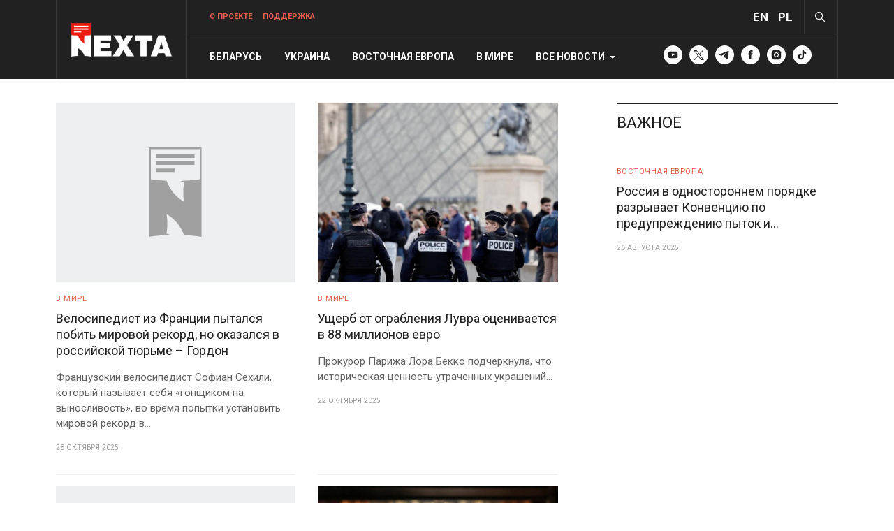

--- FILE ---
content_type: text/html; charset=utf-8
request_url: https://nexta.tv/frantsiya/?start=6
body_size: 36740
content:
<!DOCTYPE html>
<html xmlns="http://www.w3.org/1999/xhtml" class="j4" xml:lang="ru-ru" lang="ru-ru" dir="ltr">

<head>
  <!-- Google tag (gtag.js) -->
<script defer src="https://www.googletagmanager.com/gtag/js?id=G-TQVR6M1VM3"></script>
<script defer>
  window.dataLayer = window.dataLayer || [];
  function gtag(){dataLayer.push(arguments);}
  gtag('js', new Date());

  gtag('config', 'G-TQVR6M1VM3');
</script>
<script defer src="https://pagead2.googlesyndication.com/pagead/js/adsbygoogle.js?client=ca-pub-6000229122477275"
     crossorigin="anonymous"></script>
  <meta charset="utf-8">
	<meta name="description" content="NEXTA — главные новости Беларуси, Украины и мира">
	<meta name="generator" content="Joomla! - Open Source Content Management">
	<title>Франция</title>
	<link href="/frantsiya?format=feed&amp;type=rss" rel="alternate" type="application/rss+xml" title="Франция">
	<link href="/frantsiya?format=feed&amp;type=atom" rel="alternate" type="application/atom+xml" title="Франция">
	<link href="/images/favicon.ico" rel="shortcut icon" type="image/vnd.microsoft.icon">
	<link href="https://nexta.tv/search?format=opensearch" rel="search" title="OpenSearch NEXTA — главные новости Беларуси, Украины и мира" type="application/opensearchdescription+xml">
<link href="/plugins/system/t4/themes/base/vendors/font-awesome5/css/all.min.css?a16d259e22112463565057be7c5c9e14" rel="stylesheet" />
	<link href="/plugins/system/t4/themes/base/vendors/font-awesome/css/font-awesome.min.css?a16d259e22112463565057be7c5c9e14" rel="stylesheet" />
	<link href="/templates/ja_blockk/js/lightbox/ekko-lightbox.css?a16d259e22112463565057be7c5c9e14" rel="stylesheet" />
	<link href="/media/vendor/awesomplete/css/awesomplete.css?1.1.5" rel="stylesheet" />
	<link href="/media/vendor/joomla-custom-elements/css/joomla-alert.min.css?0.2.0" rel="stylesheet" />
	<link href="/media/t4/optimize/css/f823173f647441c98d53c69feb6b86d5.css" rel="stylesheet" />
	<link href="https://fonts.googleapis.com/css?family=Roboto%3A100%2C100i%2C300%2C300i%2C400%2C400i%2C500%2C500i%2C700%2C700i%2C900%2C900i%2C" rel="stylesheet" />
<script src="/media/vendor/jquery/js/jquery.min.js?3.7.1"></script>
	<script src="/templates/ja_blockk/js/imagesloaded.pkgd.min.js?a16d259e22112463565057be7c5c9e14"></script>
	<script src="/media/legacy/js/jquery-noconflict.min.js?647005fc12b79b3ca2bb30c059899d5994e3e34d"></script>
	<script src="/media/vendor/jquery-migrate/js/jquery-migrate.min.js?3.4.1"></script>
	<script src="/plugins/system/t4/themes/base/vendors/bootstrap/js/bootstrap.bundle.min.js?a16d259e22112463565057be7c5c9e14"></script>
	<script src="/templates/ja_blockk/js/jquery.cookie.js?a16d259e22112463565057be7c5c9e14"></script>
	<script src="/templates/ja_blockk/js/isotope.pkgd.min.js?a16d259e22112463565057be7c5c9e14"></script>
	<script src="/templates/ja_blockk/js/lightbox/ekko-lightbox.js?a16d259e22112463565057be7c5c9e14"></script>
	<script type="application/json" class="joomla-script-options new">{"joomla.jtext":{"MOD_FINDER_SEARCH_VALUE":"\u0412\u0432\u0435\u0434\u0438\u0442\u0435 \u0442\u0435\u043a\u0441\u0442...","JLIB_JS_AJAX_ERROR_OTHER":"\u041f\u0440\u043e\u0438\u0437\u043e\u0448\u043b\u0430 \u043e\u0448\u0438\u0431\u043a\u0430 \u043f\u0440\u0438 \u043f\u043e\u043b\u0443\u0447\u0435\u043d\u0438\u0438 \u0434\u0430\u043d\u043d\u044b\u0445 JSON. \u041a\u043e\u0434 \u0441\u043e\u0441\u0442\u043e\u044f\u043d\u0438\u044f HTTP %s.","JLIB_JS_AJAX_ERROR_PARSE":"\u041f\u0440\u043e\u0438\u0437\u043e\u0448\u043b\u0430 \u043e\u0448\u0438\u0431\u043a\u0430 \u043f\u0430\u0440\u0441\u0438\u043d\u0433\u0430 \u043f\u0440\u0438 \u043e\u0431\u0440\u0430\u0431\u043e\u0442\u043a\u0435 \u0434\u0430\u043d\u043d\u044b\u0445 JSON:<br><code style=\"color:inherit;white-space:pre-wrap;padding:0;margin:0;border:0;background:inherit;\">%s<\/code>","ERROR":"\u041e\u0448\u0438\u0431\u043a\u0430","MESSAGE":"\u0421\u043e\u043e\u0431\u0449\u0435\u043d\u0438\u0435","NOTICE":"\u0412\u043d\u0438\u043c\u0430\u043d\u0438\u0435","WARNING":"\u041f\u0440\u0435\u0434\u0443\u043f\u0440\u0435\u0436\u0434\u0435\u043d\u0438\u0435","JCLOSE":"\u0417\u0430\u043a\u0440\u044b\u0442\u044c","JOK":"\u041e\u043a","JOPEN":"\u041e\u0442\u043a\u0440\u044b\u0442\u044c"},"finder-search":{"url":"\/component\/finder\/?task=suggestions.suggest&format=json&tmpl=component&Itemid=280"},"system.paths":{"root":"","rootFull":"https:\/\/nexta.tv\/","base":"","baseFull":"https:\/\/nexta.tv\/"},"csrf.token":"6604abb8a4af29be04e9e8821ce98342"}</script>
	<script src="/media/system/js/core.min.js?ee06c8994b37d13d4ad21c573bbffeeb9465c0e2"></script>
	<script src="/media/com_finder/js/finder-es5.min.js?e6d3d1f535e33b5641e406eb08d15093e7038cc2" nomodule defer></script>
	<script src="/media/system/js/messages-es5.min.js?c29829fd2432533d05b15b771f86c6637708bd9d" nomodule defer></script>
	<script src="/media/vendor/bootstrap/js/bootstrap-es5.min.js?5.3.2" nomodule defer></script>
	<script src="/media/vendor/awesomplete/js/awesomplete.min.js?1.1.5" defer></script>
	<script src="/media/com_finder/js/finder.min.js?a2c3894d062787a266d59d457ffba5481b639f64" type="module"></script>
	<script src="/media/system/js/messages.min.js?7f7aa28ac8e8d42145850e8b45b3bc82ff9a6411" type="module"></script>
	<script src="/media/vendor/bootstrap/js/dropdown.min.js?5.3.2" type="module"></script>
	<script src="/media/vendor/bootstrap/js/collapse.min.js?5.3.2" type="module"></script>
	<script src="/media/t4/optimize/js/fb30c29815116abf2c7d8dbe73482e41.js"></script>


  <!--[if lt IE 9]>
    <script src="/media/jui/js/html5.js"></script>
  <![endif]-->
  <meta name="viewport"  content="width=device-width, initial-scale=1, maximum-scale=1, user-scalable=yes"/>
  <style  type="text/css">
    @-webkit-viewport   { width: device-width; }
    @-moz-viewport      { width: device-width; }
    @-ms-viewport       { width: device-width; }
    @-o-viewport        { width: device-width; }
    @viewport           { width: device-width; }
  </style>
  <meta name="HandheldFriendly" content="true"/>
  <meta name="apple-mobile-web-app-capable" content="YES"/>
  <!-- //META FOR IOS & HANDHELD -->
  <link href="/templates/ja_blockk/css/style.css" rel="stylesheet">
<style>
div#t4-body-top-1.v_2 .col-md-3 {
    padding-right: 16px;
    padding-left: 16px;
}
div#t4-body-top-1.v_2 .jacl-item__title {
    -webkit-line-clamp: none;
}
@media (max-width: 768px) {
    div#t4-body-top-1.v_2 .row .body-top-1 {
        order: 0;
    }
    div#t4-body-top-1.v_2 .row .body-top-left {
        order: 1;
    }
    div#t4-body-top-1.v_2 .row .body-top-right {
        display: none;
    }
    .duble_position.tv-block {
        margin-top: 0!important;
    }
}


.about-block {
    margin-top: 50px;
}
.about-block > div {
    width: 50%;
    float: left;
}
.about-block .block-left p {
    opacity: 0.6;
    font-size: 1.2rem;
	padding-right: 50px;
}
.about-block .block-right img {
    border-radius: 15px;
}
.about-block .team-block {
    display: flex;
    flex-direction: row;
}
.about-block .team-block img {
    width: 60px;
    height: 60px;
	position: relative;
    object-fit: cover;
    object-position: top;
    border-radius: 50px;
    border: 3px solid #212121;
    box-shadow: -10px 0 20px rgba(0, 0, 0, 0.5);
}
.about-block .team-block > div {
    margin: 20px 0 0 0;
}
.about-block .team-block img:nth-child(2), .about-block .team-block img:nth-child(3), 
.about-block .team-block img:nth-child(4), .about-block .team-block img:nth-child(5), 
.about-block .team-block img:nth-child(6), .about-block .team-block img:nth-child(7) {
    margin-left: -25px;
}
.about-block .team-block div:nth-child(2) p {
    color: #fff;
    opacity: 1;
    font-size: 0.8rem;
    padding: 10px 0 0 20px;
    text-transform: uppercase;
}
.about-block .team-block div:nth-child(2) p span {
    color: #ee1a0f;
    font-weight: 500;
}





.jacl-layout.tv-block .heading-desc,
a.support-link.nav-link, .moduletable.tv-block {
    display: none;
}
.layout-gaming-3 a.support-link.nav-link {
    display: block;
}
a.support-link.nav-link span {
    font-weight: 600;
    color: #e45e4d;
}
.layout-gaming-3 .google-auto-placed, .layout-gaming-3 ins,
.layout-gaming-3 div#t4-main-body, .layout-gaming-3 div#t4-breadcrumbs {
    display: none !important;
}
.layout-gaming-3 div#t4-footnav .t4-col:nth-child(3) {
    padding: 20px!important;
}
.layout-gaming-3 .container {
    padding: 0;
}
.layout-gaming-3 #t4-mainnav .t4-header-inner {
    max-width: 1152px!important;
    margin: auto;
}
.layout-gaming-3 .moduletable.about-header {
    max-width: 1151px;
    margin: 0 auto;
    color: #fff;
	border: unset;
    padding: 120px 0
}
.layout-gaming-3 .moduletable.about-header h3 {
    color: #fff;
    text-transform: unset;
    width: 50%;
    font-size: 42px;
}
.layout-gaming-3 .t4-megamenu>.navbar-nav>li>a {
    text-transform: unset !important;
    font-weight: 400;
}
.header-theme-dark .masthead {
    border-top: 1px solid rgba(255, 255, 255, .2);
}
.header-theme-dark .masthead .about-header {
    padding: 30px 0;
}
.t4-section.background {
    background: #212121;
}
.moduletable.about-module > h3,
.moduletable.about-resource > h3,
.moduletable.about-media > h3 {
    text-align: center;
    font-size: 32px;
    font-weight: 500;
    max-width: 250px;
    display: block;
    margin: 50px auto;
}
.moduletable.about-module,
.moduletable.about-media {
    border: unset;
    padding: 0;
}
.moduletable.about-resource > h3 {
    color: #fff;
    max-width: unset!important;
}
.moduletable.about-resource,
.moduletable.about-desc {
    border: unset;
    padding: 0;
}
.about-resource ul {
    padding: 0;
}
.about-resource ul li {
    list-style: none;
    clear: both;
    margin-bottom: 20px;
}
.about-resource ul li span {
    font-weight: 600;
}
.about-resource ul li a {
    color: #666;
}
.about-resource ul li a span {
    color: #212529;
}
.about-resource ul li img {
    width: 50px;
    border-radius: 50px;
    float: left;
	margin-right: 10px;
}
.about-resource .item:nth-child(4) ul li img,
.about-resource .item:nth-child(5) ul li img,
.about-resource .item:nth-child(6) ul li img,
.about-resource .item:nth-child(7) ul li img,
.about-resource .item:nth-child(8) ul li img {
    width: 40px;
    margin-bottom: 20px;
}
.theme-block .item {
    position: relative;
}
.about-resource .theme-block .item {
    padding-bottom: 90px;
}
.theme-block .item .bottom-info {
    position: absolute;
    bottom: 0;
    height: 70px;
    width: 100%;
    left: 0;
    padding: 20px;
    border-top: 1px solid #E6E6E6;
}
.theme-block .item .bottom-info span {
    color: #212121;
    font-size: 24px;
    font-weight: 700;
    text-align: center;
    display: block;
}
.moduletable.about-media ul {
    display: flex;
    justify-content: space-between;
    padding: 0;
}
.moduletable.about-media ul li {
    list-style: none;
}
.moduletable.about-media ul li img {
    max-height: 30px;
    width: auto;
}
ul.about-news li {
    list-style: none;
    padding: 0 !important;
    margin: 20px 0 !important;
}
ul.about-news li a {
    display: grid;
    grid-template-columns: auto 1fr;
    align-items: center;
    gap: 16px;
    text-decoration: none;
    color: inherit;
}
ul.about-news li a img {
    width: 320px;
    height: auto;
    border-radius: 10px;
}
ul.about-news li:nth-child(1) {
    margin-top: 0 !important;
}
.moduletable.about-desc > h3 {
    text-align: left;
    font-size: 42px;
    font-weight: 600;
    max-width: 80%;
}
.moduletable.about-desc .custom {
    padding-right: 20px;
}
.t4-footnav .container {
    padding-top: 64px!important;
}
.t4-footer .container {
    padding-top: 32px!important;
    padding-bottom: 32px!important;
}
@media (max-width: 768px) {
.layout-gaming-3 a.support-link.nav-link,
a.support-link.nav-link {
    display: none!important;
}
  body.layout-gaming-3 {
   padding: 0!important;
}
  .layout-gaming-3 .moduletable.about-header {
    padding: 60px 15px;
  }
  .layout-gaming-3 .moduletable.about-header h3 {
    width: 100%;
    font-size: 24px;
  }
.about-block {
    display: flex;
    flex-direction: column;
    margin-top: 20px!important;
}
.about-block > div {
    width: 100%!important;
}
.about-block .block-right {
    order: 0;
}
.about-block .block-left {
    order: 1;
    margin-top: 20px!important;
}
.about-block .block-left p {
    padding-right: 0!important;
}
.about-block .team-block {
    flex-direction: column!important;
}
.stata-block ul,
.moduletable.about-media ul {
    overflow-x: auto;
    scroll-snap-type: x mandatory;
    white-space: nowrap;
    gap: 10px;
    padding: 10px 0!important;
    scrollbar-width: none;
    -ms-overflow-style: none;
}
.moduletable.about-media ul {
    gap: 30px;
    padding: 0!important;
}
.stata-block ul li,
.moduletable.about-media ul li {
    flex-shrink: 0;
    scroll-snap-align: center;
}
    .layout-gaming-3 .moduletable.about-header {
        padding: 20px 0 20px 15px!important;
    }
.moduletable.about-desc .desc-body {
    position: relative;
    max-height: 200px;
    overflow: hidden;
    transition: max-height 0.4s ease-in-out;
	padding-bottom: 30px;
}
.moduletable.about-desc .desc-body::before {
  content: "Развернуть";
  position: absolute;
  bottom: 0;
  left: 0;
  width: 100%;
  height: 50px;
  background: #212121;
  color: white;
  text-align: center;
  line-height: 50px;
  cursor: pointer;
  border-radius: 10px;
}
.moduletable.about-desc .desc-body.open {
  max-height: 100%;
  padding-bottom: 70px;
}

.moduletable.about-desc .desc-body.open::before {
  content: "Свернуть";
  background: #212121;
}
.moduletable.about-desc .desc-body p {
    display: none;
}
.moduletable.about-desc .desc-body p:nth-child(1) {
    display: block;
}
.layout-gaming-3 .container {
    padding: 0 15px;
}
.moduletable.about-desc > h3 {
    text-align: left;
    font-size: 27px;
    max-width: 80%;
    margin: 0 0 20px 0;
    text-transform: unset;
    font-weight: 800;
}
.moduletable.about-desc .custom {
    padding-right: 0px;
}
div#t4-body-top-5 {
    padding-top: 0;
}
ul.about-news {
    padding: 0!important;
    display: flex!important;
    overflow-x: auto;
    scroll-snap-type: x mandatory;
    gap: 20px;
    padding: 10px;
}
ul.about-news li {
    padding: 0 !important;
    margin: 0 !important;
    flex-shrink: 0;
    justify-content: center;
    scroll-snap-align: center;
}
ul.about-news li a {
    display: block;
    width: 300px;
}
.moduletable.about-module > h3,
.moduletable.about-resource > h3,
.moduletable.about-media > h3 {
    text-align: left!important;
    font-size: 27px!important;
    text-transform: unset!important;
    font-weight: 600!important;
    margin: 20px 0 30px 0!important;
}
.theme-block {
    overflow-x: auto;
    scroll-snap-type: x mandatory;
    gap: 10px;
}
.theme-block .item {
    flex: unset!important;
    min-width: unse!importantt;
    width: 100%!important;
}
.head-soc {
    display: block;
    float: left;
    margin: 0 5px;
}
.head-soc a img {
    width: 27px;
}
.layout-gaming-3 #t4-mainnav {
max-width: unset!important;
}
.t4-footnav .container {
    padding-top: 20px!important;
}
}



li.item-author,
.jacl-item__meta ul li::after {
    display: none!important;
}
.jacl-item__media,
.layout-sublayout-magz3 .item-page .item-image {
    background-color: #edeff0;
    background-image: url(https://nexta.tv/images/N-mono.svg);
    background-repeat: no-repeat;
    background-position: center center;
    background-size: 50%;
}
.layout-sublayout-magz3 .item-page .item-image {
	min-height: 350px;
}
.layout-sublayout-magz3 .item-page .item-image figcaption {
	background: #fff;
	margin-top: 0px;
    padding: 10px 0 0 0;
}
.head-lang a {
    font-size: 17px;
    font-weight: 700;
    color: #fff;
}
.theme-toggle {
    padding: 0 40px 0 10px;
}
div#t4-body-top-1 {
    padding-top: 0px;
}
.t4-offcanvas .t4-off-canvas-header {
    background-color: #212121!important;
    padding-bottom: 17px!important;
}
.t4-offcanvas .t4-off-canvas-body .t4-module {
    margin-bottom: 1.1334rem!important;
}
.t4-offcanvas .t4-off-canvas-header .close span {
    color: #fff!important;
}
.module.red {
    position: sticky;
    top: 10px;
}
.moduletable.sticky {
    position: sticky;
    top: 10px;
}
.duble_position {
    margin-bottom: 50px;
}
li.nav-item.dropdown {
    position: unset!important;
}
.dropdown-menu.width100 {
    margin-left: -205px!important;
    left: 0!important;
    position: absolute!important;
    background: #222;
}
.dropdown-menu.width100 p, .dropdown-menu.width100 a, 
.dropdown-menu.width100 li, .dropdown-menu.width100 span {
    color: #fff!important;
}
ul.tags-menu {
    display: block!important;
}
ul.tags-menu li {
    float: left!important;
    margin: 0 10px 0 0!important;
	padding: 0 15px 0 0;
}
ul.tags-menu li:before {
    content: '#';
    display: block;
    float: left;
    padding: 8px 0;
	margin-right: 3px;
}
.t4-megamenu .mega-inner .navbar-nav li + li {
    margin-top: 0!important;
}
.highlight-item .jacl-item__tags {
    position: absolute;
    top: 0;
    margin-top: -31px!important;
}
.jacl-item__tags .tags li {
    display: none;
}
.jacl-item__tags .tags li.tag-351,
.jacl-item__tags .tags li.tag-352,
.jacl-item__tags .tags li.tag-353,
.jacl-item__tags .tags li.tag-357,
.jacl-item__tags .tags li.tag-361,
.jacl-item__tags .tags li.tag-362 {
    display: block;
	float: left;
}
.jacl-item__tags .tags li.tag-351 a,
.jacl-item__tags .tags li.tag-352 a,
.jacl-item__tags .tags li.tag-353 a,
.jacl-item__tags .tags li.tag-357 a,
.jacl-item__tags .tags li.tag-361 a,
.jacl-item__tags .tags li.tag-362 a {
    background: #212121;
    color: #fff;
    padding: 10px 15px;
    font-size: 11px;
    border: none;
}
.jacl-item__tags .tags li a:hover {
	color:#fff!important;
}
.layout-4 .highlight-item .jacl-item__tags {
	position: unset!important;
	margin: 0 auto!important;
}
.layout-4 .highlight-item .jacl-item__tags .tags li a {
	background: #e45e4d;
	font-weight: bold;
}
.layout-4 .jacl-item__title,
.layout-13 .jacl-item__title {
	margin-bottom: 5px!important;
}
.layout-4 .jacl-item__tags,
.layout-13 .jacl-item__tags {
    margin-top: 5px;
}
.layout-4 .tags li a,
.layout-13 .tags li a {
	padding: 7px 10px!important;
    font-size: 11px!important;
}
.mod-articlesnews__item {
    display: flex;
    flex-wrap: wrap;
    margin-bottom: 20px;
}
.mod-articlesnews__item h5 {
    flex-basis: 70%;
    order: 1;
    font-size: 21px;
    padding: 0 0 0 20px;
    margin: 0;
}
.content-article .mod-articlesnews__item {
	display: block;
}
.content-article .mod-articlesnews__item h5 {
	font-weight: bold;
}
.other-home .mod-articlesnews__item,
.other-top .mod-articlesnews__item {
	margin-bottom: 0px;
}
.other-top h5,
.other-home h5 {
    margin-bottom: 20px!important;
}
.com-content-article.default-author .article-title figure {
    width: 150px;
    height: 150px;
	min-height: unset;
    float: left;
    margin-right: 20px;
    overflow: hidden;
    border-radius: 200px;
}
.moduletable.author-mod {
    border: unset;
    padding: 0;
}
.default-author .row.has-sidebar {
    width: 100%;
}
.moduletable.author-mod h3 {
    font-size: 21px;
    font-weight: 400;
    text-decoration: underline;
}
.moduletable.author-mod .mod-articlesnews__item {
    display: block!important;
    margin-bottom: 20px;
	margin-right: 3%;
    width: 30%;
    float: left;
    position: relative;
}
.moduletable.author-mod .mod-articlesnews__item h5 {
    flex-basis: unset;
    order: unset!important;
    font-size: 24px;
    padding: 0 20px 20px 20px;
    margin: unset!important;
    position: absolute;
    color: #fff;
    bottom: 20px;
}
.moduletable.author-mod .mod-articlesnews__item h5 a{
    color: #fff;
	display: block;
}
.jacl-item__media.media-12-15 img {
    -o-object-position: top!important;
    object-position: top!important;
}
.jacl-item__introtext strong {
    font-weight: normal;
}
ins.adsbygoogle {
    margin-bottom: 30px;
}
body.support .t4-masthead .t4-masthead-inner {
    display: none;
}
body.support .t4-masthead {
    padding: 15px 0;
}
@media (max-width: 770px) {
   .theme-toggle {
      padding: 0 0 0 10px;
   }
   .mod-articlesnews__item h5 {
      font-size: 16px;
      padding: 0 0 0 10px;
   }
   .content-article .mod-articlesnews__item h5 {
      padding: 0;
	  font-weight: bold;
   } 
   .moduletable.author-mod .mod-articlesnews__item {
	  margin-right: 3%;
      width: 47%;
   }
   div#t4-footnav .t4-col:nth-child(3) {
      order: 0;
	  padding: 0 20px;
   }
   div#t4-footnav .t4-col:nth-child(2) {
      order: 1;
   }
   div#t4-footnav .t4-col:nth-child(1) {
      display: none;
   }
   div#t4-footnav .t4-col:nth-child(3) p:nth-child(4) {
      clear: both;
      width: 100%;
   }
   .layout-4 .jacl-item-wrap__media,
   .layout-14 .jacl-item-wrap__media {
      display: none;
   }
   .other-top h5,
   .other-home h5   {
      flex-basis: unset;
      padding: 0 !important;
   }
   .row .other-top,
   .row .other-home   {
      order: 0;
   }
   .row .body-bot-2 {
      order: 1;
   }
   body.support .t4-masthead {
      padding: 15px 0 0 0;
   }
   body.support .t4-masthead .t4-masthead-inner {
      display: block;
   }
   body.support .t4-masthead-inner {
      padding: 20px 0 0 0;
   }
   body.support .t4-section-inner h2 {
      text-align: left;
   }
   .module-title span,
   body.support .intro-text h1 {
      display: none;
   }
   .layout-sublayout-magz3 .item-page .item-image {
	  min-height: unset;
   }
   .moduletable.author-mod ul li:nth-child(1) h3 {
      font-size: 19px!important;
      padding: 15px 50px!important;
   }
   .moduletable.author-mod ul li:nth-child(1) p.author {
      font-weight: 900!important;
      bottom: 60px!important;
   }
   .moduletable.author-mod ul li:nth-child(4) {
	  margin-bottom: 30px!important;
   }
}
.mod-articlesnews__item figure {
    flex-basis: 30%;
    order: 0;
}
@media (min-width: 770px) {
    .moduletable.no-image {
	    border: unset;
		padding: 0;
		margin-top: 0;
		
	}
	.other-top .no-image,
    .other-home .no-image {
        padding-left: 27px!important;
    }
	.moduletable.no-image h3 {
	    font-size: 21px;
        font-weight: 400;
        line-height: 24px;
        margin-bottom: 20px;
        padding: 0;
        position: relative;
        text-transform: uppercase;
        text-decoration: underline;
	}
    .no-image .mod-articlesnews__item h5 {
        flex-basis: 100%;
    }
    .no-image .mod-articlesnews__item figure {
        display:none;
    }
	.no-image .mod-articlesnews__item h5 {
	    font-size: 17px;
		padding: 0;
	}
    .com-content-article.default-2 .article-title {
        max-width: 66%;
    }
}
.main-bottom-1 .moduletable,
.moduletable.no-image {
    padding: 0;
    margin: 0;
    border: unset;
	margin-bottom: 50px;
}
.moduletable.no-image {
    margin-bottom: 20px;
}
.main-bottom-1 .moduletable h3,
.moduletable.no-image h3 {
    font-size: 21px;
    font-weight: 400;
    line-height: 24px;
    margin-bottom: 20px;
    padding: 0;
    position: relative;
    text-transform: uppercase;
    text-decoration: underline;
}
.mod-articlesnews__item p,
.mod-articlesnews__item figure figcaption  {
    display: none;
}
p.select {
    border-left: 3px solid #ff0000;
    padding-left: 15px;
    background: #f3f3f3;
    border-radius: 5px;
}
.com-content-article.default-2.modads dl.article-info.text-muted {
    margin-bottom: 15px;
}
.com-content-article.default-2.modads .intro-text {
    font-size: 21px;
}
.com-content-article.default-2.modads .com-content-article__body {
    margin-top: 15px;
}
.moduletable.author-mod ul li p.author {
    order: 0;
    display: block;
    margin-bottom: 10px;
    line-height: 2;
}
.moduletable.author-mod ul li p.author:before {
    content: '';
    display: block;
    width: 80px;
    height: 80px;
    float: left;
    background-color: #edeff0;
    background-image: url(https://nexta.tv/images/N-mono.svg);
    background-repeat: no-repeat;
    background-position: center center;
    background-size: 80%;
    border-radius: 100px;
    margin-right: 20px;
}
.moduletable.author-mod ul li:nth-child(1) {
    -webkit-box-flex: 0;
    -ms-flex: 0 0 100%;
    flex: 0 0 100%;
    max-width: 100%;
	margin-bottom: 30px;
}
.moduletable.author-mod .item-image {
    display: none;
}
.moduletable.author-mod ul li {
    display: flex;
    flex-direction: column;
    margin-bottom: 50px;
}
.moduletable.author-mod ul li h3 {
    order: 1;
	font-size: 17px;
    line-height: 1.4;
    text-decoration: unset;
    width: calc(100% - 100px);
    margin: -60px 0 0 100px;
}
.moduletable.author-mod ul li p {
    display: none;
}
.moduletable.author-mod ul li p.author {
	order: 0;
    display: block;
	margin-bottom: 10px;
}
.moduletable.author-mod ul li:nth-child(1) a {
    display: block!important;
	margin: 0;
}
.moduletable.author-mod ul li:nth-child(1) a:after {
    content: '';
    display: block;
    position: absolute;
    width: 96%;
    height: 100%;
    top: 0;
    background: linear-gradient(to top, rgba(0, 0, 0, .4), transparent);
}
.moduletable.author-mod ul li:nth-child(1) h3 {
    bottom: 0px;
    position: absolute;
    margin: 0 auto;
    width: 96%;
    text-align: center;
    font-size: 30px;
    color: #fff;
    text-decoration: unset;
    padding: 32px 20%;
    line-height: 1.3333;
}
.moduletable.author-mod ul li:nth-child(1) h3 a {
    background: none !important;
    color: #fff;
}
.moduletable.author-mod ul li:nth-child(1) p,
.moduletable.author-mod ul li:nth-child(1) h3 a:after {
    display:none;
}
.moduletable.author-mod ul li:nth-child(1) p.author {
    display: block;
    position: absolute;
    color: #fff;
    bottom: 130px;
    width: 96%;
    text-align: center;
    font-size: 17px;
}
.moduletable.author-mod ul li:nth-child(1) p.author:before {
	display: none;
}
.moduletable.author-mod ul li:nth-child(4),
.moduletable.author-mod ul li:nth-child(5) {
    margin-bottom: 0;
}
.t4-megamenu.animate .dropdown.show.animating>.dropdown-menu,
.t4-megamenu.animate .dropdown.animating.open>.dropdown-menu {
    z-index: 9999999999;
}
body.support .sidebar-r h3.module-title {
    display: none !important;
}
.body_donate_div {
    display: flex;
    flex-wrap: wrap;
    gap: 10px;
}
.body_donate_div > a {
    flex: 1 1 calc(50% - 10px);
    display: block;
	background: #f8f9fa;
	margin-bottom: 20px;
	border: 1px solid #ededed;
    border-radius: 5px 5px 0 0;
	padding-bottom: 10px;
	box-shadow: 1px 4px 6px 1px rgb(0 0 0 / 6%);
}
.body_donate_div .donate_block_header {
    display: inline-block;
    width: 100%;
	padding: 10px 20px;
}
.body_donate_div > a .donate_block_alt {
    color: #212121;
    padding: 0 20px;
    font-size: 15px;
	text-align: center;
}
.body_donate_div > a.patreon .donate_block_header {
    background: #212121;
}
.body_donate_div > a.paypal .donate_block_header {
    background: #128aed;
}
.body_donate_div > a.youtube .donate_block_header {
    background: #ee1a0f;
}
.body_donate_div > a .donate_block_icon {
    float: left;
}
.body_donate_div > a .donate_block_icon img {
    height: 30px;
}
.body_donate_div > a h3 {
    color: #fff;
    float: left;
    display: block;
    margin: 0 0 0 15px;
    font-size: 24px!important;
	line-height: 31px;
    font-weight: 500!important;
	text-transform: unset!important;
}
.body_donate_div > a .donate_button {
    margin: 10px 20px;
    padding: 5px 10px;
    background: #fff;
    color: #000;
    opacity: 1;
    border: 1px solid #ededed;
    text-align: center;
	font-weight: bold;
}
.body_donate_div > a .donate_button:hover {
    opacity: 0.7;
}
body.support .intro-text iframe,
body.support .intro-text h3.thank_you {
    display: none;
}
@media (max-width: 770px) {
   .body_donate_div > a {
      flex: 0 0 100%;
   }
   .body_donate_div {
      margin-top: 20px;
   }
   body.support .intro-text iframe,
   body.support .intro-text h3.thank_you {
      display: block;
  }
  .t4-off-canvas-body .module-title span {
	  display: block;
	  text-transform: none !important;
  }
}
.t4-module.module-inner.mobile {
	display: none;
}
@media (max-width: 770px) {
	.t4-module.module-inner.mobile {
		display: block;
	}
}
.t4-module .module-inner ul.nav-menu li,
.t4-module.module-inner ul.nav-menu li {
    list-style-type: none;
    margin-bottom: 20px;
}
.t4-module .module-inner ul.nav-menu li a,
.t4-module.module-inner ul.nav-menu li a {
    font-size: 21px;
    padding: 0;
    color: #212121;
    text-decoration: underline;
    font-weight: 400;
    line-height: 24px;
}

.t4-module.module-inner.mobile ul {
    padding: 0;
    margin-bottom: 40px;
}
.t4-module.module-inner.mobile li a {
    font-size: 24px!important;
	font-weight: 500 !important;
}


        .fixed-tab {
            position: fixed;
            left: -60px; /* Скрыта за пределами экрана */
            top: 50%;
            transform: translateY(-50%);
            background-color: #212121;
            color: white;
            padding: 0;
            transition: left 0.3s ease;
			z-index: 999;
        }
        .fixed-tab.show {
            left: 0;
        }
        .menu-mob {
            position: fixed;
            top: 0;
            left: -90%;
            width: 90%;
            height: 100%;
            background: #333;
            color: white;
            transition: left 0.3s ease;
            padding: 20px;
        }
        .menu-mob a {
            color: white;
            display: block;
            margin: 10px 0;
            text-decoration: none;
        }
        .menu-mob.active {
            left: 0;
			z-index: 99;
        }
        .menu-toggle {
            position: fixed;
            top: 20px;
            right: 20px;
            font-size: 18px;
            color: blue;
            cursor: pointer;
        }
		div#fixedTab .menu-toggle {
            position: unset;
        }
        div#fixedTab .menu-toggle:before {
            content: "\f0c9";
            display: block;
            font: normal normal normal 14px / 1 FontAwesome;
            font-size: 18px;
            padding: 20px;
            color: #fff;
        }
.menu-mob.active a.menu-toggle:before {
    content: "x";
    display: block;
    font: normal normal normal 14px / 1 FontAwesome;
    font-size: 18px;
    padding: 0 10px 0 0;
    color: #fff;
}
@media (min-width: 768px) {
    .fixed-tab, .menu-mob {
        display: none; /* Скрываем на десктопе */
    }
}
@media (max-width: 768px) {
    .jacl-layout.tv-block {
        background: #212121;
        margin: 20px -16px 0 -16px;
        padding: 20px;
    }
    .moduletable.tv-block {
	    display: block;
        background: #212121;
        margin: 0 -16px 20px -16px !important;
        padding: 20px;
    }
    .jacl-layout.tv-block h2 {
        color: #fff;
        font-size: 24px;
    }
    .jacl-layout.tv-block .jacl-layout__body .jacl-row,
    .moduletable.tv-block ul {
        display: flex;
        overflow-x: auto;
        flex-wrap: nowrap;
        scroll-snap-type: x mandatory;
        -webkit-overflow-scrolling: touch;
        scrollbar-width: none;
    }
    .jacl-layout.tv-block .jacl-layout__body .jacl-row .jacl-col-12,
    .moduletable.tv-block ul li	{
        flex: 0 0 auto;
        width: 80vw;
        scroll-snap-align: start;
        margin-right: 16px;
    }
    .moduletable.tv-block ul li img {
        width: 70px;
        margin-bottom: 30px;
        border-radius: 100px;
        float: left;
        margin-right: 10px;
    }
	.moduletable.tv-block ul li a {
        font-size: 18px;
    }
    .jacl-layout.tv-block a,
    .moduletable.tv-block a {
        color: #fff;
    }
	.jacl-layout.tv-block h3.jacl-item__title {
        font-size: 21px;
    }
    div#t4-body-top-5 .t4-col {
        display: flex;
        flex-direction: column;
    }
    div#t4-body-top-5 .jacl-layout,
    .body-top-5 > div.custom,
    .body-bot-2 > div.custom {
        order: 1;
    }
    div#t4-body-top-5 .tv-block {
        order: 0 !important;
    }
	.video-wrapper {
        position: relative;
        width: calc(100% + 32px);
        padding-bottom: 56.25%;
        height: 0;
        overflow: hidden;
    }
    .video-wrapper iframe {
        position: absolute;
        top: 0;
        left: 0;
        width: 100%;
        height: 100%;
        border: 0;
    }
}
.com-content-article-video {
    display: flex;
    width: 100%;
	background: #212121;
    padding: 20px;
    color: #fff;
}
.com-content-article-video h1, .com-content-article-video a,
.com-content-article-video h3, .com-content-article-video h2,
.com-content-article-video p {
    color: #fff;
}
.com-content-article-video .com-content-article {
    flex: 0 0 65%;
}
.com-content-article-video .has-sidebar {
    flex: 0 0 35%;
    display: block !important;
}
.com-content-article-video dl.article-info {
    display: none;
}
.com-content-article-video .video-wrapper {
    position: relative;
    width: 100%;
    padding-bottom: 56.25%;
    height: 0;
    overflow: hidden;
}
.com-content-article-video .video-wrapper iframe {
    position: absolute;
    top: 0;
    left: 0;
    width: 100%;
    height: 100%;
    border: 0;
}
.com-content-article-video .jacl-row.normal-gutters {
    margin-left: 10px;
    margin-right: 0;
}
.com-content-article-video h3.jacl-item__title {
    font-size: 16px;
    -webkit-line-clamp: 4;
}
.com-content-article-video .com-content-article .article-title {
    max-width: 100%!important;
}
@media (max-width: 768px) {
    .com-content-article-video .jacl-row.normal-gutters {
        margin-left: 0px;
	}
    .com-content-article-video {
	    flex-direction: column;
        margin-left: -16px;
        margin-top: -35px;
        width: calc(100% + 32px);
		padding: 20px;
	}
	.com-content-article-video .layout-4 .jacl-item-wrap__media,
	.com-content-article-video .layout-14 .jacl-item-wrap__media {
	    display: block!important;
	}
	.com-content-article-video .jacl-layout.tv-block,
    .com-content-article-video .moduletable.tv-block {
	    margin: 0!important;
		padding: 20px 0;
	}
	.com-content-article-video .jacl-layout.tv-block .jacl-layout__body .jacl-row .jacl-col-12 {
	    width: 70vw;
	}
	.com-content-article-video .moduletable.tv-block ul li {
	    width: 75vw;
	}
	.com-content-article-video .jacl-layout.tv-block .jacl-layout__body .jacl-row .jacl-col-12,
	.com-content-article-video .moduletable.tv-block ul li {
	    list-style-type: none;
	}
	.com-content-article-video .com-content-article {
        display: flex;
        flex-direction: column;
    }
	.com-content-article-video .com-content-article .intro-text {
        order: 0;
		margin-bottom: 20px;
    }
    .com-content-article-video .com-content-article .category {
        order: 1;
    }
	.com-content-article-video .com-content-article .article-title {
        order: 2;
    }
	.com-content-article-video .com-content-article .article-title h1 {
        margin-top: 0;
    }
}
</style>

    <script>
        document.addEventListener("scroll", function () {
            let tab = document.getElementById("fixedTab");
            if (window.scrollY > 100) {
                tab.classList.add("show");
            } else {
                tab.classList.remove("show");
            }
        });
    </script>
</head>

<body class="site-magz-2 navigation-magz-3 theme-default layout-magz-3 nav-breakpoint-xl navigation-hide com_content view-category item-430" data-jver="4">
  <link href="/templates/ja_blockk/css/style.css" rel="stylesheet">
<style>
.layout-gaming-3 .google-auto-placed, .layout-gaming-3 ins,
.layout-gaming-3 div#t4-main-body, .layout-gaming-3 div#t4-breadcrumbs {
    display: none !important;
}
.layout-gaming-3 div#t4-footnav .t4-col:nth-child(3) {
    padding: 20px!important;
}
.layout-gaming-3 .container {
    padding: 0;
}
.layout-gaming-3 #t4-mainnav .t4-header-inner {
    max-width: 1152px!important;
    margin: auto;
}
.layout-gaming-3 .moduletable.about-header {
    max-width: 1151px;
    margin: 0 auto;
    color: #fff;
	border: unset;
    padding: 120px 0
}
.layout-gaming-3 .moduletable.about-header h3 {
    color: #fff;
    text-transform: unset;
    width: 50%;
    font-size: 42px;
}
.layout-gaming-3 .t4-megamenu>.navbar-nav>li>a {
    text-transform: unset !important;
    font-weight: 400;
}
.header-theme-dark .masthead {
    border-top: 1px solid rgba(255, 255, 255, .2);
}
.header-theme-dark .masthead .about-header {
    padding: 30px 0;
}
.t4-section.background {
    background: #212121;
}
.moduletable.about-module > h3,
.moduletable.about-resource > h3,
.moduletable.about-media > h3 {
    text-align: center;
    font-size: 32px;
    font-weight: 500;
    max-width: 250px;
    display: block;
    margin: 50px auto;
}
.moduletable.about-module,
.moduletable.about-media {
    border: unset;
    padding: 0;
}
.moduletable.about-resource > h3 {
    color: #fff;
    max-width: unset!important;
}
.moduletable.about-resource,
.moduletable.about-desc {
    border: unset;
    padding: 0;
}
.about-resource ul {
    padding: 0;
}
.about-resource ul li {
    list-style: none;
    clear: both;
    margin-bottom: 20px;
}
.about-resource ul li span {
    font-weight: 600;
}
.about-resource ul li a {
    color: #666;
}
.about-resource ul li a span {
    color: #212529;
}
.about-resource ul li img {
    width: 50px;
    border-radius: 50px;
    float: left;
	margin-right: 10px;
}
.about-resource .item:nth-child(4) ul li img,
.about-resource .item:nth-child(5) ul li img,
.about-resource .item:nth-child(6) ul li img,
.about-resource .item:nth-child(7) ul li img,
.about-resource .item:nth-child(8) ul li img {
    width: 40px;
    margin-bottom: 20px;
}
.theme-block .item {
    position: relative;
}
.about-resource .theme-block .item {
    padding-bottom: 90px;
}
.theme-block .item .bottom-info {
    position: absolute;
    bottom: 0;
    height: 70px;
    width: 100%;
    left: 0;
    padding: 20px;
    border-top: 1px solid #E6E6E6;
}
.theme-block .item .bottom-info span {
    color: #212121;
    font-size: 24px;
    font-weight: 700;
    text-align: center;
    display: block;
}
.moduletable.about-media ul {
    display: flex;
    justify-content: space-between;
    padding: 0;
}
.moduletable.about-media ul li {
    list-style: none;
}
.moduletable.about-media ul li img {
    max-height: 30px;
    width: auto;
}
ul.about-news li {
    list-style: none;
    padding: 0 !important;
    margin: 20px 0 !important;
}
ul.about-news li a {
    display: grid;
    grid-template-columns: auto 1fr;
    align-items: center;
    gap: 16px;
    text-decoration: none;
    color: inherit;
}
ul.about-news li a img {
    width: 320px;
    height: auto;
    border-radius: 10px;
}
ul.about-news li:nth-child(1) {
    margin-top: 0 !important;
}
.moduletable.about-desc > h3 {
    text-align: left;
    font-size: 42px;
    font-weight: 600;
    max-width: 80%;
}
.moduletable.about-desc .custom {
    padding-right: 20px;
}
.t4-footnav .container {
    padding-top: 64px;
}
@media (max-width: 768px) {
  body.layout-gaming-3 {
   padding: 0!important;
}
  .layout-gaming-3 .moduletable.about-header {
    padding: 60px 15px;
  }
  .layout-gaming-3 .moduletable.about-header h3 {
    width: 100%;
    font-size: 24px;
  }
.about-block {
    display: flex;
    flex-direction: column;
    margin-top: 20px!important;
}
.about-block > div {
    width: 100%!important;
}
.about-block .block-right {
    order: 0;
}
.about-block .block-left {
    order: 1;
    margin-top: 20px!important;
}
.about-block .block-left p {
    padding-right: 0!important;
}
.about-block .team-block {
    flex-direction: column!important;
}
.stata-block ul,
.moduletable.about-media ul {
    overflow-x: auto;
    scroll-snap-type: x mandatory;
    white-space: nowrap;
    gap: 10px;
    padding: 10px 0!important;
    scrollbar-width: none;
    -ms-overflow-style: none;
}
.moduletable.about-media ul {
    gap: 30px;
    padding: 0!important;
}
.stata-block ul li,
.moduletable.about-media ul li {
    flex-shrink: 0;
    scroll-snap-align: center;
}
    .layout-gaming-3 .moduletable.about-header {
        padding: 20px 0 20px 15px!important;
    }
.moduletable.about-desc .desc-body {
    position: relative;
    max-height: 200px;
    overflow: hidden;
    transition: max-height 0.4s ease-in-out;
	padding-bottom: 30px;
}
.moduletable.about-desc .desc-body::before {
  content: "Развернуть";
  position: absolute;
  bottom: 0;
  left: 0;
  width: 100%;
  height: 50px;
  background: #212121;
  color: white;
  text-align: center;
  line-height: 50px;
  cursor: pointer;
  border-radius: 10px;
}
.moduletable.about-desc .desc-body.open {
  max-height: 100%;
  padding-bottom: 70px;
}

.moduletable.about-desc .desc-body.open::before {
  content: "Свернуть";
  background: #212121;
}
.moduletable.about-desc .desc-body p {
    display: none;
}
.moduletable.about-desc .desc-body p:nth-child(1) {
    display: block;
}
.layout-gaming-3 .container {
    padding: 0 15px;
}
.moduletable.about-desc > h3 {
    text-align: left;
    font-size: 27px;
    max-width: 80%;
    margin: 0 0 20px 0;
    text-transform: unset;
    font-weight: 800;
}
.moduletable.about-desc .custom {
    padding-right: 0px;
}
div#t4-body-top-5 {
    padding-top: 0;
}
ul.about-news {
    padding: 0!important;
    display: flex!important;
    overflow-x: auto;
    scroll-snap-type: x mandatory;
    gap: 20px;
    padding: 10px;
}
ul.about-news li {
    padding: 0 !important;
    margin: 0 !important;
    flex-shrink: 0;
    justify-content: center;
    scroll-snap-align: center;
}
ul.about-news li a {
    display: block;
    width: 300px;
}
.moduletable.about-module > h3,
.moduletable.about-resource > h3,
.moduletable.about-media > h3 {
    text-align: left!important;
    font-size: 27px!important;
    text-transform: unset!important;
    font-weight: 600!important;
    margin: 20px 0 30px 0!important;
}
.theme-block {
    overflow-x: auto;
    scroll-snap-type: x mandatory;
    gap: 10px;
}
.theme-block .item {
    flex: unset!important;
    min-width: unse!importantt;
    width: 100%!important;
}
.head-soc {
    display: block;
    float: left;
    margin: 0 5px;
}
.head-soc a img {
    width: 27px;
}
.layout-gaming-3 #t4-mainnav {
max-width: unset!important;
}
}



li.item-author,
.jacl-item__meta ul li::after {
    display: none!important;
}
.jacl-item__media,
.layout-sublayout-magz3 .item-page .item-image {
    background-color: #edeff0;
    background-image: url(https://nexta.tv/images/N-mono.svg);
    background-repeat: no-repeat;
    background-position: center center;
    background-size: 50%;
}
.layout-sublayout-magz3 .item-page .item-image {
	min-height: 350px;
}
.layout-sublayout-magz3 .item-page .item-image figcaption {
	background: #fff;
	margin-top: 0px;
    padding: 10px 0 0 0;
}
.head-lang a {
    font-size: 17px;
    font-weight: 700;
    color: #fff;
}
.theme-toggle {
    padding: 0 40px 0 10px;
}
div#t4-body-top-1 {
    padding-top: 0px;
}
.t4-offcanvas .t4-off-canvas-header {
    background-color: #212121!important;
    padding-bottom: 17px!important;
}
.t4-offcanvas .t4-off-canvas-body .t4-module {
    margin-bottom: 1.1334rem!important;
}
.t4-offcanvas .t4-off-canvas-header .close span {
    color: #fff!important;
}
.module.red {
    position: sticky;
    top: 10px;
}
.moduletable.sticky {
    position: sticky;
    top: 10px;
}
.duble_position {
    margin-bottom: 50px;
}
li.nav-item.dropdown {
    position: unset!important;
}
.dropdown-menu.width100 {
    margin-left: -205px!important;
    left: 0!important;
    position: absolute!important;
    background: #222;
}
.dropdown-menu.width100 p, .dropdown-menu.width100 a, 
.dropdown-menu.width100 li, .dropdown-menu.width100 span {
    color: #fff!important;
}
ul.tags-menu {
    display: block!important;
}
ul.tags-menu li {
    float: left!important;
    margin: 0 10px 0 0!important;
	padding: 0 15px 0 0;
}
ul.tags-menu li:before {
    content: '#';
    display: block;
    float: left;
    padding: 8px 0;
	margin-right: 3px;
}
.t4-megamenu .mega-inner .navbar-nav li + li {
    margin-top: 0!important;
}
.highlight-item .jacl-item__tags {
    position: absolute;
    top: 0;
    margin-top: -31px!important;
}
.jacl-item__tags .tags li {
    display: none;
}
.jacl-item__tags .tags li.tag-351,
.jacl-item__tags .tags li.tag-352,
.jacl-item__tags .tags li.tag-353,
.jacl-item__tags .tags li.tag-357,
.jacl-item__tags .tags li.tag-361,
.jacl-item__tags .tags li.tag-362 {
    display: block;
	float: left;
}
.jacl-item__tags .tags li.tag-351 a,
.jacl-item__tags .tags li.tag-352 a,
.jacl-item__tags .tags li.tag-353 a,
.jacl-item__tags .tags li.tag-357 a,
.jacl-item__tags .tags li.tag-361 a,
.jacl-item__tags .tags li.tag-362 a {
    background: #212121;
    color: #fff;
    padding: 10px 15px;
    font-size: 11px;
    border: none;
}
.jacl-item__tags .tags li a:hover {
	color:#fff!important;
}
.layout-4 .highlight-item .jacl-item__tags {
	position: unset!important;
	margin: 0 auto!important;
}
.layout-4 .highlight-item .jacl-item__tags .tags li a {
	background: #e45e4d;
	font-weight: bold;
}
.layout-4 .jacl-item__title,
.layout-13 .jacl-item__title {
	margin-bottom: 5px!important;
}
.layout-4 .jacl-item__tags,
.layout-13 .jacl-item__tags {
    margin-top: 5px;
}
.layout-4 .tags li a,
.layout-13 .tags li a {
	padding: 7px 10px!important;
    font-size: 11px!important;
}
.mod-articlesnews__item {
    display: flex;
    flex-wrap: wrap;
    margin-bottom: 20px;
}
.mod-articlesnews__item h5 {
    flex-basis: 70%;
    order: 1;
    font-size: 21px;
    padding: 0 0 0 20px;
    margin: 0;
}
.content-article .mod-articlesnews__item {
	display: block;
}
.content-article .mod-articlesnews__item h5 {
	font-weight: bold;
}
.other-home .mod-articlesnews__item,
.other-top .mod-articlesnews__item {
	margin-bottom: 0px;
}
.other-top h5,
.other-home h5 {
    margin-bottom: 20px!important;
}
.com-content-article.default-author .article-title figure {
    width: 150px;
    height: 150px;
	min-height: unset;
    float: left;
    margin-right: 20px;
    overflow: hidden;
    border-radius: 200px;
}
.moduletable.author-mod {
    border: unset;
    padding: 0;
}
.default-author .row.has-sidebar {
    width: 100%;
}
.moduletable.author-mod h3 {
    font-size: 21px;
    font-weight: 400;
    text-decoration: underline;
}
.moduletable.author-mod .mod-articlesnews__item {
    display: block!important;
    margin-bottom: 20px;
	margin-right: 3%;
    width: 30%;
    float: left;
    position: relative;
}
.moduletable.author-mod .mod-articlesnews__item h5 {
    flex-basis: unset;
    order: unset!important;
    font-size: 24px;
    padding: 0 20px 20px 20px;
    margin: unset!important;
    position: absolute;
    color: #fff;
    bottom: 20px;
}
.moduletable.author-mod .mod-articlesnews__item h5 a{
    color: #fff;
	display: block;
}
.jacl-item__media.media-12-15 img {
    -o-object-position: top!important;
    object-position: top!important;
}
.jacl-item__introtext strong {
    font-weight: normal;
}
ins.adsbygoogle {
    margin-bottom: 30px;
}
body.support .t4-masthead .t4-masthead-inner {
    display: none;
}
body.support .t4-masthead {
    padding: 15px 0;
}
@media (max-width: 770px) {
   .theme-toggle {
      padding: 0 0 0 10px;
   }
   .mod-articlesnews__item h5 {
      font-size: 16px;
      padding: 0 0 0 10px;
   }
   .content-article .mod-articlesnews__item h5 {
      padding: 0;
	  font-weight: bold;
   } 
   .moduletable.author-mod .mod-articlesnews__item {
	  margin-right: 3%;
      width: 47%;
   }
   div#t4-footnav .t4-col:nth-child(3) {
      order: 0;
	  padding: 0 20px;
   }
   div#t4-footnav .t4-col:nth-child(2) {
      order: 1;
   }
   div#t4-footnav .t4-col:nth-child(1) {
      display: none;
   }
   div#t4-footnav .t4-col:nth-child(3) p:nth-child(4) {
      clear: both;
      width: 100%;
   }
   .layout-4 .jacl-item-wrap__media,
   .layout-14 .jacl-item-wrap__media {
      display: none;
   }
   .other-top h5,
   .other-home h5   {
      flex-basis: unset;
      padding: 0 !important;
   }
   .row .other-top,
   .row .other-home   {
      order: 0;
   }
   .row .body-bot-2 {
      order: 1;
   }
   body.support .t4-masthead {
      padding: 15px 0 0 0;
   }
   body.support .t4-masthead .t4-masthead-inner {
      display: block;
   }
   body.support .t4-masthead-inner {
      padding: 20px 0 0 0;
   }
   body.support .t4-section-inner h2 {
      text-align: left;
   }
   .module-title span,
   body.support .intro-text h1 {
      display: none;
   }
   .layout-sublayout-magz3 .item-page .item-image {
	  min-height: unset;
   }
   .moduletable.author-mod ul li:nth-child(1) h3 {
      font-size: 19px!important;
      padding: 15px 50px!important;
   }
   .moduletable.author-mod ul li:nth-child(1) p.author {
      font-weight: 900!important;
      bottom: 60px!important;
   }
   .moduletable.author-mod ul li:nth-child(4) {
	  margin-bottom: 30px!important;
   }
}
.mod-articlesnews__item figure {
    flex-basis: 30%;
    order: 0;
}
@media (min-width: 770px) {
    .moduletable.no-image {
	    border: unset;
		padding: 0;
		margin-top: 0;
		
	}
	.other-top .no-image,
    .other-home .no-image {
        padding-left: 27px!important;
    }
	.moduletable.no-image h3 {
	    font-size: 21px;
        font-weight: 400;
        line-height: 24px;
        margin-bottom: 20px;
        padding: 0;
        position: relative;
        text-transform: uppercase;
        text-decoration: underline;
	}
    .no-image .mod-articlesnews__item h5 {
        flex-basis: 100%;
    }
    .no-image .mod-articlesnews__item figure {
        display:none;
    }
	.no-image .mod-articlesnews__item h5 {
	    font-size: 17px;
		padding: 0;
	}
    .com-content-article.default-2 .article-title {
        max-width: 66%;
    }
}
.main-bottom-1 .moduletable,
.moduletable.no-image {
    padding: 0;
    margin: 0;
    border: unset;
	margin-bottom: 50px;
}
.moduletable.no-image {
    margin-bottom: 20px;
}
.main-bottom-1 .moduletable h3,
.moduletable.no-image h3 {
    font-size: 21px;
    font-weight: 400;
    line-height: 24px;
    margin-bottom: 20px;
    padding: 0;
    position: relative;
    text-transform: uppercase;
    text-decoration: underline;
}
.mod-articlesnews__item p,
.mod-articlesnews__item figure figcaption  {
    display: none;
}
p.select {
    border-left: 3px solid #ff0000;
    padding-left: 15px;
    background: #f3f3f3;
    border-radius: 5px;
}
.com-content-article.default-2.modads dl.article-info.text-muted {
    margin-bottom: 15px;
}
.com-content-article.default-2.modads .intro-text {
    font-size: 21px;
}
.com-content-article.default-2.modads .com-content-article__body {
    margin-top: 15px;
}
.moduletable.author-mod ul li p.author {
    order: 0;
    display: block;
    margin-bottom: 10px;
    line-height: 2;
}
.moduletable.author-mod ul li p.author:before {
    content: '';
    display: block;
    width: 80px;
    height: 80px;
    float: left;
    background-color: #edeff0;
    background-image: url(https://nexta.tv/images/N-mono.svg);
    background-repeat: no-repeat;
    background-position: center center;
    background-size: 80%;
    border-radius: 100px;
    margin-right: 20px;
}
.moduletable.author-mod ul li:nth-child(1) {
    -webkit-box-flex: 0;
    -ms-flex: 0 0 100%;
    flex: 0 0 100%;
    max-width: 100%;
	margin-bottom: 30px;
}
.moduletable.author-mod .item-image {
    display: none;
}
.moduletable.author-mod ul li {
    display: flex;
    flex-direction: column;
    margin-bottom: 50px;
}
.moduletable.author-mod ul li h3 {
    order: 1;
	font-size: 17px;
    line-height: 1.4;
    text-decoration: unset;
    width: calc(100% - 100px);
    margin: -60px 0 0 100px;
}
.moduletable.author-mod ul li p {
    display: none;
}
.moduletable.author-mod ul li p.author {
	order: 0;
    display: block;
	margin-bottom: 10px;
}
.moduletable.author-mod ul li:nth-child(1) a {
    display: block!important;
	margin: 0;
}
.moduletable.author-mod ul li:nth-child(1) a:after {
    content: '';
    display: block;
    position: absolute;
    width: 96%;
    height: 100%;
    top: 0;
    background: linear-gradient(to top, rgba(0, 0, 0, .4), transparent);
}
.moduletable.author-mod ul li:nth-child(1) h3 {
    bottom: 0px;
    position: absolute;
    margin: 0 auto;
    width: 96%;
    text-align: center;
    font-size: 30px;
    color: #fff;
    text-decoration: unset;
    padding: 32px 20%;
    line-height: 1.3333;
}
.moduletable.author-mod ul li:nth-child(1) h3 a {
    background: none !important;
    color: #fff;
}
.moduletable.author-mod ul li:nth-child(1) p,
.moduletable.author-mod ul li:nth-child(1) h3 a:after {
    display:none;
}
.moduletable.author-mod ul li:nth-child(1) p.author {
    display: block;
    position: absolute;
    color: #fff;
    bottom: 130px;
    width: 96%;
    text-align: center;
    font-size: 17px;
}
.moduletable.author-mod ul li:nth-child(1) p.author:before {
	display: none;
}
.moduletable.author-mod ul li:nth-child(4),
.moduletable.author-mod ul li:nth-child(5) {
    margin-bottom: 0;
}
.t4-megamenu.animate .dropdown.show.animating>.dropdown-menu,
.t4-megamenu.animate .dropdown.animating.open>.dropdown-menu {
    z-index: 9999999999;
}
body.support .sidebar-r h3.module-title {
    display: none !important;
}
.body_donate_div {
    display: flex;
    flex-wrap: wrap;
    gap: 10px;
}
.body_donate_div > a {
    flex: 1 1 calc(50% - 10px);
    display: block;
	background: #f8f9fa;
	margin-bottom: 20px;
	border: 1px solid #ededed;
    border-radius: 5px 5px 0 0;
	padding-bottom: 10px;
	box-shadow: 1px 4px 6px 1px rgb(0 0 0 / 6%);
}
.body_donate_div .donate_block_header {
    display: inline-block;
    width: 100%;
	padding: 10px 20px;
}
.body_donate_div > a .donate_block_alt {
    color: #212121;
    padding: 0 20px;
    font-size: 15px;
	text-align: center;
}
.body_donate_div > a.patreon .donate_block_header {
    background: #212121;
}
.body_donate_div > a.paypal .donate_block_header {
    background: #128aed;
}
.body_donate_div > a.youtube .donate_block_header {
    background: #ee1a0f;
}
.body_donate_div > a .donate_block_icon {
    float: left;
}
.body_donate_div > a .donate_block_icon img {
    height: 30px;
}
.body_donate_div > a h3 {
    color: #fff;
    float: left;
    display: block;
    margin: 0 0 0 15px;
    font-size: 24px!important;
	line-height: 31px;
    font-weight: 500!important;
	text-transform: unset!important;
}
.body_donate_div > a .donate_button {
    margin: 10px 20px;
    padding: 5px 10px;
    background: #fff;
    color: #000;
    opacity: 1;
    border: 1px solid #ededed;
    text-align: center;
	font-weight: bold;
}
.body_donate_div > a .donate_button:hover {
    opacity: 0.7;
}
body.support .intro-text iframe,
body.support .intro-text h3.thank_you {
    display: none;
}
@media (max-width: 770px) {
   .body_donate_div > a {
      flex: 0 0 100%;
   }
   .body_donate_div {
      margin-top: 20px;
   }
   body.support .intro-text iframe,
   body.support .intro-text h3.thank_you {
      display: block;
  }
  .t4-off-canvas-body .module-title span {
	  display: block;
	  text-transform: none !important;
  }
}
.t4-module.module-inner.mobile {
	display: none;
}
@media (max-width: 770px) {
	.t4-module.module-inner.mobile {
		display: block;
	}
}
.t4-module .module-inner ul.nav-menu li,
.t4-module.module-inner ul.nav-menu li {
    list-style-type: none;
    margin-bottom: 20px;
}
.t4-module .module-inner ul.nav-menu li a,
.t4-module.module-inner ul.nav-menu li a {
    font-size: 21px;
    padding: 0;
    color: #212121;
    text-decoration: underline;
    font-weight: 400;
    line-height: 24px;
}

.t4-module.module-inner.mobile ul {
    padding: 0;
    margin-bottom: 40px;
}
.t4-module.module-inner.mobile li a {
    font-size: 24px!important;
	font-weight: 500 !important;
}


        .fixed-tab {
            position: fixed;
            left: -60px; /* Скрыта за пределами экрана */
            top: 50%;
            transform: translateY(-50%);
            background-color: #212121;
            color: white;
            padding: 0;
            transition: left 0.3s ease;
			z-index: 999;
        }
        .fixed-tab.show {
            left: 0;
        }
        .menu-mob {
            position: fixed;
            top: 0;
            left: -90%;
            width: 90%;
            height: 100%;
            background: #333;
            color: white;
            transition: left 0.3s ease;
            padding: 20px;
        }
        .menu-mob a {
            color: white;
            display: block;
            margin: 10px 0;
            text-decoration: none;
        }
        .menu-mob.active {
            left: 0;
			z-index: 99;
        }
        .menu-toggle {
            position: fixed;
            top: 20px;
            right: 20px;
            font-size: 18px;
            color: blue;
            cursor: pointer;
        }
		div#fixedTab .menu-toggle {
            position: unset;
        }
        div#fixedTab .menu-toggle:before {
            content: "\f0c9";
            display: block;
            font: normal normal normal 14px / 1 FontAwesome;
            font-size: 18px;
            padding: 20px;
            color: #fff;
        }
.menu-mob.active a.menu-toggle:before {
    content: "x";
    display: block;
    font: normal normal normal 14px / 1 FontAwesome;
    font-size: 18px;
    padding: 0 10px 0 0;
    color: #fff;
}
        @media (min-width: 768px) {
            .fixed-tab, .menu-mob {
                display: none; /* Скрываем на десктопе */
            }
        }
</style>

    <script>
        document.addEventListener("scroll", function () {
            let tab = document.getElementById("fixedTab");
            if (window.scrollY > 100) {
                tab.classList.add("show");
            } else {
                tab.classList.remove("show");
            }
        });
    </script>

<script async src="https://thetruestory.news/widget-top.iife.js"></script>
  <div class="t4-offcanvas" data-offcanvas-options='{"modifiers":"left,overlay"}' id="off-canvas-left" role="complementary" style="display:none;">
	<div class="t4-off-canvas-header">
	 		  <a href="https://nexta.tv/" title="NEXTA.TV">
	  	    	      <img class="logo-img-sm d-block d-sm-none" src="/images/Nexta_logo.png" alt="NEXTA.TV" />
	    	  	
	    	      <img class="logo-img d-none d-sm-block" src="/images/Nexta_logo.png" alt="NEXTA.TV" />
	    
	  	  </a>
	  		<button type="button" class="close js-offcanvas-close" data-dismiss="modal" aria-hidden="true">×</button>
	</div>

	<div class="t4-off-canvas-body menu-item-def" data-effect="def">
		<div class="t4-module module " id="Mod137"><div class="module-inner"><div class="module-ct"><nav class="navbar">
<ul class="nav navbar-nav ">
<li class="nav-item item-471"><a href="/belarus" itemprop="url" class=" nav-link"><span itemprop="name">Беларусь</span></a></li><li class="nav-item item-469"><a href="/ukraina" itemprop="url" class=" nav-link"><span itemprop="name">Украина</span></a></li><li class="nav-item item-470"><a href="/vostochnaya-evropa" itemprop="url" class=" nav-link"><span itemprop="name">Восточная Европа</span></a></li><li class="nav-item item-472"><a href="/v-mire" itemprop="url" class=" nav-link"><span itemprop="name">В мире</span></a></li><li class="nav-item item-322"><a href="/news" itemprop="url" class="nav-link"><span itemprop="name">Все новости</span></a></li><li class="nav-item item-476"><a href="/support" itemprop="url" class="support-link nav-link"><span itemprop="name">Поддержать</span></a></li></ul></nav></div></div></div><div class="t4-module module " id="Mod467"><div class="module-inner"><div class="module-ct"><nav class="navbar">
<ul class="nav navbar-nav ">
<li class="nav-item item-475"><a href="/about-us" itemprop="url" class="nav-link"><span itemprop="name">О проекте</span></a></li><li class="nav-item item-474"><a href="/support" itemprop="url" class="nav-link"><span itemprop="name">Поддержка</span></a></li></ul></nav></div></div></div><div class="t4-module module " id="Mod142"><div class="module-inner"><div class="module-ct">

<div class="custom"  >
	<p><strong>Чтобы связаться с нами </strong> пишите в бот приёма сообщений в Telegram <a href="https://t.me/nextamail_bot" target="_blank">@nextamail_bot</a>, на электронную почту <a href="mailto:info@nexta.tv" target="_blank">info@nexta.tv</a></p>
<div class="border-top mt-3 pt-3">
<div class="head-soc">
<a href="https://www.youtube.com/c/NEXTALive" target="_blank"><img src="/images/soc-ico/black/youtube_black_ico.svg"></a>
<a href="https://twitter.com/nexta_tv" target="_blank"><img src="/images/soc-ico/black/tx_black_ico.svg"></a>
<a href="https://t.me/nexta_live" target="_blank"><img src="/images/soc-ico/black/tg_black_ico.svg"></a>
<a href="https://www.facebook.com/nexta.tv/" target="_blank"><img src="/images/soc-ico/black/fb_black_ico.svg"></a>
<a href="https://www.instagram.com/nexta_tv" target="_blank"><img src="/images/soc-ico/black/insta_black_ico.svg"></a>
<a href="https://www.tiktok.com/@nexta_tv" target="_blank"><img src="/images/soc-ico/black/tiktok_black_ico.svg"></a>
</div>
</div>
</div>
</div></div></div><div class="t4-module module " id="Mod417"><div class="module-inner"><h3 class="module-title "><span>Ваши пожертвования помогают нам работать для вас</span></h3><div class="module-ct">

<div class="custom"  >
	<div class="body_donate_div">
     <a href="https://www.patreon.com/nexta_tv" class="donate_link patreon" target="_blank">
	      <div class="donate_block">
		       <div class="donate_block_header">
			        <div class="donate_block_icon">
					     <img src="/images/icons/patreon.svg">
				    </div>
				    <h3 class="donate_block_name">Patreon</h3>
				</div>
		   </div>
		   <div class="donate_button">Поддержать</div>
		   <div class="donate_block_alt">только для иностранных карт</div>
     </a>
	 <a href="https://www.paypal.com/paypalme/NEXTA" class="donate_link paypal" target="_blank">
	      <div class="donate_block">
		       <div class="donate_block_header">
			        <div class="donate_block_icon">
					     <img src="/images/icons/paypal.png">
					</div>
					<h3 class="donate_block_name">PayPal</h3>
				</div>
		  </div>
	      <div class="donate_button">Поддержать</div>
		  <div class="donate_block_alt">только для иностранных карт</div>
     </a>
	 <a href="https://www.youtube.com/channel/UCrp2It0yWUC7XcrWyBIQeKw/join" class="donate_link youtube" target="_blank">
	      <div class="donate_block">
		       <div class="donate_block_header">
			        <div class="donate_block_icon">
					     <img src="/images/icons/youtube.svg">
				    </div>
					<h3 class="donate_block_name">YouTube</h3>
			   </div>
          </div>
		  <div class="donate_button">Поддержать</div>
		  <div class="donate_block_alt">только для иностранных карт</div>
     </a>
</div>

    <div class="container_crypto">
        <div class="item">
            <div class="item-header">
                <img alt="Crypto Icon" src="https://nexta.tv/images/icons/trc20.webp">
                <h3>USDT (TRC20)</h3>
            </div>
            <div class="account" onclick="copyToClipboard('TB7pTVZBec9wLSavNcsMYiuENjZNBpFLhX', this)">
                <p>TB7pTVZBec9w.....uENjZNBpFLhX</p>
                <svg width="20" height="20" viewBox="0 0 20 20" fill="none" xmlns="http://www.w3.org/2000/svg">
                    <path d="M13 13H15.8C16.9201 13 17.48 13 17.9078 12.782C18.2841 12.5902 18.5905 12.2844 18.7822 11.908C19.0002 11.4802 19.0002 10.9202 19.0002 9.80005V4.20002C19.0002 3.07992 19.0002 2.51986 18.7822 2.09204C18.5905 1.71572 18.2841 1.40973 17.9078 1.21799C17.48 1 16.9203 1 15.8002 1H10.2002C9.08009 1 8.51962 1 8.0918 1.21799C7.71547 1.40973 7.40973 1.71572 7.21799 2.09204C7 2.51986 7 3.07997 7 4.20007V7.00007M1 15.8001V10.2001C1 9.07997 1 8.51986 1.21799 8.09204C1.40973 7.71572 1.71547 7.40973 2.0918 7.21799C2.51962 7 3.08009 7 4.2002 7H9.8002C10.9203 7 11.48 7 11.9078 7.21799C12.2841 7.40973 12.5905 7.71572 12.7822 8.09204C13.0002 8.51986 13.0002 9.07992 13.0002 10.2V15.8C13.0002 16.9202 13.0002 17.4802 12.7822 17.908C12.5905 18.2844 12.2841 18.5902 11.9078 18.782C11.48 19 10.9203 19 9.8002 19H4.2002C3.08009 19 2.51962 19 2.0918 18.782C1.71547 18.5902 1.40973 18.2844 1.21799 17.908C1 17.4802 1 16.9202 1 15.8001Z" stroke="#838F9B" stroke-width="2" stroke-linecap="round" stroke-linejoin="round"></path>
                </svg>
                <span class="copied-message">Скопировано</span>
            </div>
        </div>

        <div class="item">
            <div class="item-header">
                <img alt="Crypto Icon" src="https://nexta.tv/images/icons/btc.webp">
                <h3>BTC</h3>
            </div>
            <div class="account" onclick="copyToClipboard('1NFA7bjyp3UNyjeMYeXa9LmcsBFpbVQiUu', this)">
                <p>1NFA7bjyp3UN.....mcsBFpbVQiUu</p>
                <svg width="20" height="20" viewBox="0 0 20 20" fill="none" xmlns="http://www.w3.org/2000/svg">
                    <path d="M13 13H15.8C16.9201 13 17.48 13 17.9078 12.782C18.2841 12.5902 18.5905 12.2844 18.7822 11.908C19.0002 11.4802 19.0002 10.9202 19.0002 9.80005V4.20002C19.0002 3.07992 19.0002 2.51986 18.7822 2.09204C18.5905 1.71572 18.2841 1.40973 17.9078 1.21799C17.48 1 16.9203 1 15.8002 1H10.2002C9.08009 1 8.51962 1 8.0918 1.21799C7.71547 1.40973 7.40973 1.71572 7.21799 2.09204C7 2.51986 7 3.07997 7 4.20007V7.00007M1 15.8001V10.2001C1 9.07997 1 8.51986 1.21799 8.09204C1.40973 7.71572 1.71547 7.40973 2.0918 7.21799C2.51962 7 3.08009 7 4.2002 7H9.8002C10.9203 7 11.48 7 11.9078 7.21799C12.2841 7.40973 12.5905 7.71572 12.7822 8.09204C13.0002 8.51986 13.0002 9.07992 13.0002 10.2V15.8C13.0002 16.9202 13.0002 17.4802 12.7822 17.908C12.5905 18.2844 12.2841 18.5902 11.9078 18.782C11.48 19 10.9203 19 9.8002 19H4.2002C3.08009 19 2.51962 19 2.0918 18.782C1.71547 18.5902 1.40973 18.2844 1.21799 17.908C1 17.4802 1 16.9202 1 15.8001Z" stroke="#838F9B" stroke-width="2" stroke-linecap="round" stroke-linejoin="round"></path>
                </svg>
                <span class="copied-message">Скопировано</span>
            </div>
        </div>
    </div>

<script src="https://donorbox.org/widget.js" paypalExpress="false"></script><iframe src="https://donorbox.org/embed/news-content" name="donorbox" allowpaymentrequest="allowpaymentrequest" seamless="seamless" frameborder="0" scrolling="no" height="900px" width="100%" style="max-width: 500px; min-width: 250px; max-height:none!important"></iframe>

    <script>
        function copyToClipboard(text, element) {
            navigator.clipboard.writeText(text).then(function() {
                const copiedMessage = element.querySelector('.copied-message');
                copiedMessage.classList.add('show');
                setTimeout(() => {
                    copiedMessage.classList.remove('show');
                }, 1000); // Сообщение исчезает через 1 секунду
            }, function(err) {
                console.error('Ошибка копирования: ', err);
            });
        }
    </script>

<style>
        .container_crypto {
            display: flex;
            gap: 10px;
			flex-wrap: wrap;
        }
        .container_crypto .item {
            display: flex;
            flex-direction: column;
            gap: 5px;
			background: #f8f9fa;
			flex: 1 1 calc(50% - 10px);
            border: 1px solid #ededed;
			padding: 10px 20px;
			margin-bottom: 10px;
			box-shadow: 1px 4px 6px 1px rgb(0 0 0 / 6%);
        }
        .container_crypto .item-header {
            display: flex;
            align-items: center;
            gap: 10px;
        }
        .container_crypto .item-header img {
            max-width: 32px;
            max-height: 32px;
            object-fit: contain;
        }
        .container_crypto .item-header h3 {
            margin: 0;
			font-size: 18px;
            font-weight: bold;
        }
        .container_crypto .account {
            display: flex;
            align-items: center;
            gap: 10px;
            cursor: pointer;
            position: relative;
        }
        .container_crypto .account p {
            margin: 0;
        }
        .container_crypto .copied-message {
            position: absolute;
            top: -20%;
            left: 50%;
            transform: translateY(-50%);
            color: #999;
            padding: 5px;
            font-size: 16px;
            font-weight: 300;
            opacity: 0;
            transition: opacity 0.3s ease;
            pointer-events: none;
            white-space: nowrap;
            z-index: 99999;
        }
        .container_crypto .show {
            opacity: 1;
        }
</style></div>
</div></div></div>
	</div>

	</div>
  <main>
    <div class="t4-wrapper">
      <div class="t4-content">
        <div class="t4-content-inner">
          
<div id="t4-mainnav" class="t4-section  t4-mainnav   border-bottom"><!-- HEADER BLOCK -->
<header id="t4-header-wrap" class="t4-header header-layout-13">
	<div class="t4-header-inner header-theme-dark">
		<div class="container">
			<div class="row no-gutters d-flex align-items-center flex-nowrap wrap-header">
				<div class="col-5 col-lg-2 d-flex justify-content-lg-center align-items-center">
					<div class="t4-logo-header d-flex align-items-center">
<div class="fixed-tab" id="fixedTab" style="display:none!important;">
    <a href="#" class="menu-toggle"></a>
</div>
<div class="menu-mob" id="sidebarmob" style="display:none!important;">
    <a href="#" class="menu-toggle"></a>
</div>
                        <span id="triggerButton" class="btn js-offcanvas-trigger t4-offcanvas-toggle d-xl-none" data-offcanvas-trigger="off-canvas-left"><i class="fa fa-bars toggle-bars"></i></span>
						<div class="navbar-brand logo-image logo-control">
    <a href="https://nexta.tv" title="NEXTA.TV">
            <img class="logo-img-sm d-block d-sm-none logo-sm-light" src="/images/Nexta_logo.png#joomlaImage://local-images/Nexta_logo.png?width=714&height=238" alt="NEXTA.TV" />
      <img class="logo-img-sm d-block d-sm-none logo-sm-dark" src="/images/Nexta_logo.png#joomlaImage://local-images/Nexta_logo.png?width=714&height=238" alt="NEXTA.TV" />
      	
          <img class="logo-img d-none d-sm-block logo-light" src="/images/Nexta_logo.png#joomlaImage://local-images/Nexta_logo.png?width=714&height=238" alt="NEXTA.TV" />
      <img class="logo-img d-none d-sm-block logo-dark" src="/images/Nexta_logo.png#joomlaImage://local-images/Nexta_logo.png?width=714&height=238" alt="NEXTA.TV" />
    
    </a>
  </div>

					</div>
				</div>

				<div class="col-7 col-lg-10 top-right">
					<div class="top-head d-flex align-items-center">
						<div class="t4-header-left d-none d-lg-flex">
							<nav class="navbar">
<ul class="nav navbar-nav ">
<li class="nav-item item-475"><a href="/about-us" itemprop="url" class="nav-link"><span itemprop="name">О проекте</span></a></li><li class="nav-item item-474"><a href="/support" itemprop="url" class="nav-link"><span itemprop="name">Поддержка</span></a></li></ul></nav>
						</div>

						<div class="t4-header-right d-flex justify-content-end align-items-center">
                                

<div class="custom"  >
	<div class="head-lang" style="float: left;"><a href="https://en.nexta.tv" rel="noopener">EN</a> <a style="padding: 0 0 0 10px;" href="/pl" rel="noopener">PL</a></div></div>

							<div class="head-search">
								
<form class="mod-finder js-finder-searchform form-search" action="/search" method="get" role="search">
    <label for="mod-finder-searchword118" class="finder">Поиск</label><input type="text" name="q" id="mod-finder-searchword118" class="js-finder-search-query form-control" value="" placeholder="Введите текст...">
            </form>

							</div>
						</div>
					</div>

					<div class="t4-megamenu-wrap justify-content-between align-items-center d-flex">
						<div class="t4-navbar">
							
<nav class="navbar navbar-expand-xl">
<div id="t4-megamenu-magazine-menu-3" class="t4-megamenu collapse navbar-collapse flipping animate" data-duration="400">

<ul class="nav navbar-nav level0"  itemscope="itemscope" itemtype="http://www.schema.org/SiteNavigationElement">
<li class="nav-item" data-id="471" data-level="1"><a href="/belarus" itemprop="url" class=" nav-link"><span itemprop="name">Беларусь</span></a></li><li class="nav-item" data-id="469" data-level="1"><a href="/ukraina" itemprop="url" class=" nav-link"><span itemprop="name">Украина</span></a></li><li class="nav-item" data-id="470" data-level="1"><a href="/vostochnaya-evropa" itemprop="url" class=" nav-link"><span itemprop="name">Восточная Европа</span></a></li><li class="nav-item" data-id="472" data-level="1"><a href="/v-mire" itemprop="url" class=" nav-link"><span itemprop="name">В мире</span></a></li><li class="nav-item dropdown mega" data-id="322" data-level="1" data-align="left"><a href="/news" itemprop="url" class="nav-link dropdown-toggle" role="button" aria-haspopup="true" aria-expanded="false" data-toggle="dropdown"><span itemprop="name">Все новости<i class="item-caret"></i></span></a>
<div class="dropdown-menu mega-dropdown-menu width100" style="width: 1152px;">
	<div class="mega-dropdown-inner">
	
			<div class="row">
																																	<div class="mega-sub-1 col-12 col-md-3">
						<div class="mega-col-module">
							<div class="mega-inner">
																<h3 class="mega-col-title"><span>Рубрики:</span></h3>
																<nav class="navbar">
<ul class="nav navbar-nav ">
<li class="nav-item item-439"><a href="/analitika-i-intervyu" itemprop="url" class="nav-link"><span itemprop="name">Аналитика и интервью</span></a></li><li class="nav-item item-379"><a href="/nu-i-novosti" itemprop="url" class="nav-link"><span itemprop="name">Ну и новости!</span></a></li><li class="nav-item item-378"><a href="/vybory-2023-2024" itemprop="url" class="nav-link"><span itemprop="name">Выборы 2023-2024</span></a></li><li class="nav-item item-323"><a href="/vazhnoe" itemprop="url" class="nav-link"><span itemprop="name">Важное</span></a></li><li class="nav-item item-376"><a href="/ukraina" itemprop="url" class="nav-link"><span itemprop="name">Украина</span></a></li><li class="nav-item item-434"><a href="/vostochnaya-evropa" itemprop="url" class="nav-link"><span itemprop="name">Восточная Европа</span></a></li><li class="nav-item item-435"><a href="/belarus" itemprop="url" class="nav-link"><span itemprop="name">Беларусь</span></a></li><li class="nav-item item-380"><a href="/v-mire" itemprop="url" class="nav-link"><span itemprop="name">В мире</span></a></li><li class="nav-item item-479"><a href="/test2" itemprop="url" class="nav-link"><span itemprop="name">Тест</span></a></li></ul></nav>							</div>
						</div>
					</div>
																																							<div class="mega-sub-2 col-12 col-md-6">
						<div class="mega-col-module">
							<div class="mega-inner">
																<h3 class="mega-col-title"><span>Важные теги:</span></h3>
																<nav class="navbar">
<ul class="nav navbar-nav tags-menu">
<li class="nav-item item-412"><a href="/war" itemprop="url" class="nav-link"><span itemprop="name">Война</span></a></li><li class="nav-item item-414"><a href="/us" itemprop="url" class="nav-link"><span itemprop="name">США</span></a></li><li class="nav-item item-415"><a href="/eu" itemprop="url" class="nav-link"><span itemprop="name">ЕС</span></a></li><li class="nav-item item-416"><a href="/izrail-tag" itemprop="url" class="nav-link"><span itemprop="name">Израиль</span></a></li><li class="nav-item item-417"><a href="/polsha" itemprop="url" class="nav-link"><span itemprop="name">Польша</span></a></li><li class="nav-item item-418"><a href="/germaniya" itemprop="url" class="nav-link"><span itemprop="name">Германия</span></a></li><li class="nav-item item-419"><a href="/zelenskij" itemprop="url" class="nav-link"><span itemprop="name">Зеленский</span></a></li><li class="nav-item item-420"><a href="/vengriya" itemprop="url" class="nav-link"><span itemprop="name">Венгрия</span></a></li><li class="nav-item item-421"><a href="/sanktsii" itemprop="url" class="nav-link"><span itemprop="name">Санкции</span></a></li><li class="nav-item item-422"><a href="/nato" itemprop="url" class="nav-link"><span itemprop="name">НАТО</span></a></li><li class="nav-item item-423"><a href="/putin" itemprop="url" class="nav-link"><span itemprop="name">Путин</span></a></li><li class="nav-item item-424"><a href="/hamas" itemprop="url" class="nav-link"><span itemprop="name">ХАМАС</span></a></li><li class="nav-item item-425"><a href="/vybory" itemprop="url" class="nav-link"><span itemprop="name">Выборы</span></a></li><li class="nav-item item-426"><a href="/iran" itemprop="url" class="nav-link"><span itemprop="name">Иран</span></a></li><li class="nav-item item-427"><a href="/sektor-gaza" itemprop="url" class="nav-link"><span itemprop="name">Сектор Газа</span></a></li><li class="nav-item item-428"><a href="/velikobritaniya" itemprop="url" class="nav-link"><span itemprop="name">Великобритания</span></a></li><li class="nav-item item-429"><a href="/shou-biznes" itemprop="url" class="nav-link"><span itemprop="name">Шоу-бизнес</span></a></li><li class="nav-item item-430 current active"><a href="/frantsiya" itemprop="url" class="nav-link" aria-current="page"><span itemprop="name">Франция</span></a></li><li class="nav-item item-431"><a href="/belarus-tag" itemprop="url" class="nav-link"><span itemprop="name">Беларусь</span></a></li><li class="nav-item item-413"><a href="/ukraina-tag" itemprop="url" class="nav-link"><span itemprop="name">Украина</span></a></li><li class="nav-item item-433"><a href="/russia" itemprop="url" class="nav-link"><span itemprop="name">РФ</span></a></li><li class="nav-item item-440"><a href="/zapadnaya-pomoshch-ukraine" itemprop="url" class="nav-link"><span itemprop="name">Западная помощь Украине</span></a></li><li class="nav-item item-441"><a href="/rossijskaya-okkupatsiya" itemprop="url" class="nav-link"><span itemprop="name">Российская оккупация</span></a></li><li class="nav-item item-442"><a href="/vooruzhenie" itemprop="url" class="nav-link"><span itemprop="name">Вооружение</span></a></li><li class="nav-item item-443"><a href="/vsu" itemprop="url" class="nav-link"><span itemprop="name">ВСУ</span></a></li><li class="nav-item item-444"><a href="/terrorizm" itemprop="url" class="nav-link"><span itemprop="name">Терроризм</span></a></li><li class="nav-item item-445"><a href="/repressii" itemprop="url" class="nav-link"><span itemprop="name">Репрессии</span></a></li><li class="nav-item item-446"><a href="/aleksej-navalnyj" itemprop="url" class="nav-link"><span itemprop="name">Алексей Навальный</span></a></li><li class="nav-item item-447"><a href="/donald-tramp" itemprop="url" class="nav-link"><span itemprop="name">Дональд Трамп</span></a></li><li class="nav-item item-448"><a href="/dzho-bajden" itemprop="url" class="nav-link"><span itemprop="name">Джо Байден</span></a></li><li class="nav-item item-449"><a href="/protesty" itemprop="url" class="nav-link"><span itemprop="name">Протесты</span></a></li><li class="nav-item item-450"><a href="/krym" itemprop="url" class="nav-link"><span itemprop="name">Крым</span></a></li><li class="nav-item item-451"><a href="/kitaj" itemprop="url" class="nav-link"><span itemprop="name">Китай</span></a></li><li class="nav-item item-452"><a href="/propaganda" itemprop="url" class="nav-link"><span itemprop="name">Пропаганда</span></a></li><li class="nav-item item-453"><a href="/turtsiya" itemprop="url" class="nav-link"><span itemprop="name">Турция</span></a></li><li class="nav-item item-454"><a href="/severnaya-koreya" itemprop="url" class="nav-link"><span itemprop="name">Северная Корея</span></a></li><li class="nav-item item-455"><a href="/poteri-rossii-v-vojne" itemprop="url" class="nav-link"><span itemprop="name">Потери России в войне</span></a></li><li class="nav-item item-456"><a href="/makron" itemprop="url" class="nav-link"><span itemprop="name">Макрон</span></a></li><li class="nav-item item-457"><a href="/moldova" itemprop="url" class="nav-link"><span itemprop="name">Молдова</span></a></li><li class="nav-item item-458"><a href="/khusity" itemprop="url" class="nav-link"><span itemprop="name">Хуситы</span></a></li><li class="nav-item item-459"><a href="/ubijstvo-navalnogo" itemprop="url" class="nav-link"><span itemprop="name">Убийство Навального</span></a></li><li class="nav-item item-460"><a href="/voennye-prestupleniya-rossii" itemprop="url" class="nav-link"><span itemprop="name">Военные преступления России</span></a></li><li class="nav-item item-461"><a href="/ilon-mask" itemprop="url" class="nav-link"><span itemprop="name">Илон Маск</span></a></li><li class="nav-item item-462"><a href="/orban" itemprop="url" class="nav-link"><span itemprop="name">Орбан</span></a></li><li class="nav-item item-463"><a href="/mobilizatsiya" itemprop="url" class="nav-link"><span itemprop="name">Мобилизация</span></a></li><li class="nav-item item-464"><a href="/kazakhstan" itemprop="url" class="nav-link"><span itemprop="name">Казахстан</span></a></li><li class="nav-item item-465"><a href="/litva" itemprop="url" class="nav-link"><span itemprop="name">Литва</span></a></li><li class="nav-item item-466"><a href="/gibridnaya-vojna" itemprop="url" class="nav-link"><span itemprop="name">Гибридная война</span></a></li><li class="nav-item item-467"><a href="/blizhnij-vostok" itemprop="url" class="nav-link"><span itemprop="name">Ближний Восток</span></a></li><li class="nav-item item-468"><a href="/finlyandiya" itemprop="url" class="nav-link"><span itemprop="name">Финляндия</span></a></li></ul></nav>							</div>
						</div>
					</div>
																																							<div class="mega-sub-3 col-12 col-md-3">
						<div class="mega-col-module">
							<div class="mega-inner">
																
<div class="jacl-layout layout-1 mod416 ">
		
	<div class="jacl-layout__body">
				<div class="jacl-row normal-gutters cols-1">
					<div class="jacl-col-12 jacl-col-sm-12 jacl-col-md-12 jacl-col-lg-12  ">
				
<div class="jacl-item style-blank text-left">
	<div class="jacl-item__inner">
		        
		<!-- Item media -->
		<div class="jacl-item__media radius-none media-normal">
  
    <a href="/nu-i-novosti/6187-zelenskij-obratilsya-k-putinu-srochnyj-otvet-moskvy" title="Зеленский обратился к Путину / Срочный ответ Москвы"><img src="https://i.ytimg.com/vi/egpLvkgH-jw/maxresdefault.jpg" alt="Зеленский обратился к Путину / Срочный ответ Москвы"></a>
        <a href="/nu-i-novosti/6187-zelenskij-obratilsya-k-putinu-srochnyj-otvet-moskvy" title="Зеленский обратился к Путину / Срочный ответ Москвы"><span class="item-media-mask"></span></a>

</div>		<!-- // Item media -->
		
		<div class="jacl-item__body">

			
			<!-- Item title -->
      	<h5 class="jacl-item__title">
	<a href="/nu-i-novosti/6187-zelenskij-obratilsya-k-putinu-srochnyj-otvet-moskvy" title="Зеленский обратился к Путину / Срочный ответ Москвы">Зеленский обратился к Путину / Срочный ответ Москвы</a>
</h5>
			<!-- // Item title -->

			<!-- Item intro -->
        
			<!-- // Item intro -->

			<!-- Item meta: admin, date, v.v -->
        
<div class="jacl-item__meta">
  <ul>
          <li class="item-author" itemprop="author" itemscope itemtype="https://schema.org/Person">
  		          By <a href="/nu-i-novosti/author/Zmicier" itemprop="url"><span itemprop="name">Zmicier</span></a>    	</li>

<li style="display: none;" itemprop="publisher" itemtype="http://schema.org/Organization" itemscope>
			<span itemprop="name">Zmicier</span></li>
          
        <li class="item-date">
      29 января 2026    </li>
    
    
  </ul>
</div>
			<!-- // Item meta -->

			<!-- Item tags -->
        			<!-- // Item tags -->

			<!-- Item readmore -->
        


			<!-- // Item readmore -->

		</div>

	</div>
</div>			</div>
					<div class="jacl-col-12 jacl-col-sm-12 jacl-col-md-12 jacl-col-lg-12  ">
				
<div class="jacl-item style-blank text-left">
	<div class="jacl-item__inner">
		        
		<!-- Item media -->
		<div class="jacl-item__media radius-none media-normal">
  
    <a href="/nu-i-novosti/6186-lukashenko-pod-sledstviem-zayavlenie-mid-valyutnye-vklady-belorusov-unichtozheny-bystro-news" title="Лукашенко под следствием? / Заявление МИД / Валютные вклады белорусов уничтожены / BYстро.NEWS"><img src="https://i.ytimg.com/vi/FtbhCU_y4eY/maxresdefault.jpg" alt="Лукашенко под следствием? / Заявление МИД / Валютные вклады белорусов уничтожены / BYстро.NEWS"></a>
        <a href="/nu-i-novosti/6186-lukashenko-pod-sledstviem-zayavlenie-mid-valyutnye-vklady-belorusov-unichtozheny-bystro-news" title="Лукашенко под следствием? / Заявление МИД / Валютные вклады белорусов уничтожены / BYстро.NEWS"><span class="item-media-mask"></span></a>

</div>		<!-- // Item media -->
		
		<div class="jacl-item__body">

			
			<!-- Item title -->
      	<h5 class="jacl-item__title">
	<a href="/nu-i-novosti/6186-lukashenko-pod-sledstviem-zayavlenie-mid-valyutnye-vklady-belorusov-unichtozheny-bystro-news" title="Лукашенко под следствием? / Заявление МИД / Валютные вклады белорусов уничтожены / BYстро.NEWS">Лукашенко под следствием? / Заявление МИД / Валютные вклады белорусов уничтожены / BYстро.NEWS</a>
</h5>
			<!-- // Item title -->

			<!-- Item intro -->
        
			<!-- // Item intro -->

			<!-- Item meta: admin, date, v.v -->
        
<div class="jacl-item__meta">
  <ul>
          <li class="item-author" itemprop="author" itemscope itemtype="https://schema.org/Person">
  		          By <a href="/nu-i-novosti/author/Zmicier" itemprop="url"><span itemprop="name">Zmicier</span></a>    	</li>

<li style="display: none;" itemprop="publisher" itemtype="http://schema.org/Organization" itemscope>
			<span itemprop="name">Zmicier</span></li>
          
        <li class="item-date">
      29 января 2026    </li>
    
    
  </ul>
</div>
			<!-- // Item meta -->

			<!-- Item tags -->
        			<!-- // Item tags -->

			<!-- Item readmore -->
        


			<!-- // Item readmore -->

		</div>

	</div>
</div>			</div>
				</div>

		
	</div>
</div>
							</div>
						</div>
					</div>
																	</div>
		
	</div>
</div>
</li>
<li class="nav-item" data-id="476" data-level="1"><a href="/support" itemprop="url" class="support-link nav-link"><span itemprop="name">Поддержать</span></a></li></ul></div>
</nav>

						</div>
						<div class="menu-right d-none d-xl-flex">
							

<div class="custom"  >
	<style>
.head-soc {
    display: inline-block;
    position: relative;
}
.head-soc:hover ul {
    display: block !important;
    position: absolute;
    background: #212121;
    z-index: 9999;
    top: 27px;
    padding: 20px 10px 20px 10px;
}
.head-soc ul li {
    margin-bottom: 10px;
    display: inline-block;
    font-size: 13px;
}
.head-soc ul li a {
    color: #fff;
}
.head-soc ul li img {
    border-radius: 50px;
    width: 35px;
    float: left;
    margin-right: 10px;
}
.head-soc ul li span {
    font-weight: 600;
}
</style>
<div class="head-soc" style="display: inline-block;">
<a href="https://www.youtube.com/c/NEXTALive" target="_blank"><img src="/images/soc-ico/youtube_ico.svg"></img></a>
<a href="https://twitter.com/nexta_tv" target="_blank"><img src="/images/soc-ico/tx_ico.svg"></img></a>
<a href="https://t.me/nexta_live" target="_blank"><img src="/images/soc-ico/tg_ico.svg"></img></a>
<a href="https://www.facebook.com/nexta.tv/" target="_blank"><img src="/images/soc-ico/fb_ico.svg"></img></a>
<a href="https://www.instagram.com/nexta_tv" target="_blank"><img src="/images/soc-ico/insta_ico.svg"></img></a>
<a href="https://www.tiktok.com/@nexta_tv" target="_blank"><img src="/images/soc-ico/tiktok_ico.svg"></img></a>
<ul style="display:none;">
<li>
	<a href="http://youtube.com/c/NEXTALive" target="_blank">
    	<img src="/images/icons/channels4_profile.jpg" loading="lazy" width="160" height="160" data-path="local-images:/icons/channels4_profile.jpg">
		<span>NEXTA Live</span><br>Самая важная и интересная информация
	</a>
</li>
<li>
	<a href="https://www.youtube.com/nextatv" target="_blank">
    	<img src="/images/icons/unnamed.jpg" loading="lazy" width="160" height="160" data-path="local-images:/icons/unnamed.jpg">
		<span>NEXTA</span><br>Новости, фильмы, репортажи, расследования
	</a>
</li>
<li>
	<a href="https://www.youtube.com/channel/UCP4BfMrxTZSiuPfpEIn3vrA" target="_blank">
    	<img src="/images/icons/channels4_profile%203.jpg" loading="lazy" width="160" height="160" data-path="local-images:/icons/channels4_profile 3.jpg">
    	<span>NEXTA Archive</span><br>Документальная видеохроника
	</a>
</li>
<li>
	<a href="https://www.youtube.com/@nextamoment" target="_blank">
    	<img src="/images/icons/channels4_profile%201.jpg" loading="lazy" width="160" height="160" data-path="local-images:/icons/channels4_profile 1.jpg">
		<span>NEXTA Moment</span><br>с юмором о самом важном
	</a>
</li>
<li>
	<a href="https://www.youtube.com/channel/UCU_AVRxTsvoKLP7Uaebr9Uw/about" target="_blank">
    	<img src="/images/icons/channels4_profile%202.jpg" loading="lazy" width="160" height="160" data-path="local-images:/icons/channels4_profile 2.jpg">
		<span>NEXTA Plus</span><br>Здесь мы говорим только о Беларуси
	</a>
</li>
</ul>
</div>
<style>
.head-soc a {
    display: block;
	float: left;
	margin: 0 5px;
}
.head-soc a img {
    width: 27px;
}
</style></div>

						</div>
					</div>
				</div>
			</div>
		</div>
	</div>
</header>
<!-- // HEADER BLOCK --></div>





















<div id="t4-main-body" class="t4-section  t4-main-body">
<div class="t4-section-inner container"><div class="t4-row row">
<div class="t4-col component col-12 col-lg-8">
<div id="system-message-container" aria-live="polite"></div>


<div class="com-content-category-blog blog magz-layout layout-default  cols-2" itemscope itemtype="https://schema.org/Blog">

	
	<div class="content-items">
		
	<div class="row">
	
				<div class="col-12 col-sm-6 col-md-6 col-lg-6">
			<div class="item card-item column-1 " itemprop="blogPost" itemscope itemtype="https://schema.org/BlogPosting">
				
<div class="jacl-item style-blank text-left">
	<div class="jacl-item__inner">
		        
		<!-- Item media -->
		<div class="jacl-item__media radius-none media-4-3">
</div>		<!-- // Item media -->
		
		<div class="jacl-item__body">

						<!-- Item category -->
      <div class="jacl-item__cat style-blank color-blue">
	<a href="/v-mire" itemprop="genre">В мире</a>
</div>
			<!-- // Item category -->
			
			<!-- Item title -->
      	<h5 class="jacl-item__title">
	<a href="/v-mire/5592-velosipedist-iz-frantsii-pytalsya-pobit-mirovoj-rekord-no-okazalsya-v-rossijskoj-tyurme-gordon" title="Велосипедист из Франции пытался побить мировой рекорд, но оказался в российской тюрьме – Гордон ">Велосипедист из Франции пытался побить мировой рекорд, но оказался в российской тюрьме – Гордон </a>
</h5>
			<!-- // Item title -->

			<!-- Item intro -->
        
  <div class="jacl-item__introtext">
    <p>
Французский велосипедист Софиан Сехили, который называет себя «гонщиком на выносливость», во время попытки установить мировой рекорд в<span class='more_text'>...</span></p>  </div>
			<!-- // Item intro -->

			<!-- Item meta: admin, date, v.v -->
        
<div class="jacl-item__meta">
  <ul>
          <li class="item-author" itemprop="author" itemscope itemtype="https://schema.org/Person">
  		          By <span itemprop="name">Ales Putsila</span>    	</li>

<li style="display: none;" itemprop="publisher" itemtype="http://schema.org/Organization" itemscope>
			<span itemprop="name">Ales Putsila</span></li>
          
        <li class="item-date">
      28 октября 2025    </li>
    
    
  </ul>
</div>
			<!-- // Item meta -->

			<!-- Item tags -->
        <div class="jacl-item__tags">
    <ul class="tags list-inline">
                                                                    <li class="list-inline-item tag-26 tag-list0" itemprop="keywords">
                    <a href="/component/tags/tag/rf" class="badge badge-info">
                        Россия                    </a>
                </li>
                                                                                <li class="list-inline-item tag-44 tag-list1" itemprop="keywords">
                    <a href="/component/tags/tag/frantsiya" class="badge badge-info">
                        Франция                    </a>
                </li>
                                                                                <li class="list-inline-item tag-320 tag-list2" itemprop="keywords">
                    <a href="/component/tags/tag/portugaliya" class="badge badge-info">
                        Португалия                    </a>
                </li>
                                                                                <li class="list-inline-item tag-639 tag-list3" itemprop="keywords">
                    <a href="/component/tags/tag/vladivostok" class="badge badge-info">
                        Владивосток                    </a>
                </li>
                                                                                <li class="list-inline-item tag-931 tag-list4" itemprop="keywords">
                    <a href="/component/tags/tag/reuters" class="badge badge-info">
                        Reuters                    </a>
                </li>
                                                                                <li class="list-inline-item tag-1479 tag-list5" itemprop="keywords">
                    <a href="/component/tags/tag/dozhd" class="badge badge-info">
                        «Дождь»                    </a>
                </li>
                                                                                <li class="list-inline-item tag-1593 tag-list6" itemprop="keywords">
                    <a href="/component/tags/tag/facebook" class="badge badge-info">
                        Facebook                    </a>
                </li>
                                                                                <li class="list-inline-item tag-1925 tag-list7" itemprop="keywords">
                    <a href="/component/tags/tag/sofian-sekhili" class="badge badge-info">
                        Софиан Сехили                    </a>
                </li>
                                                                                <li class="list-inline-item tag-1926 tag-list8" itemprop="keywords">
                    <a href="/component/tags/tag/tikhij-okean" class="badge badge-info">
                        Тихий океан                    </a>
                </li>
                                                                                <li class="list-inline-item tag-1927 tag-list9" itemprop="keywords">
                    <a href="/component/tags/tag/lissabon" class="badge badge-info">
                        Лиссабон                    </a>
                </li>
                                                                                <li class="list-inline-item tag-1928 tag-list10" itemprop="keywords">
                    <a href="/component/tags/tag/jonas-dajkhmann" class="badge badge-info">
                        Йонас Дайхманн                    </a>
                </li>
                                                                                <li class="list-inline-item tag-1929 tag-list11" itemprop="keywords">
                    <a href="/component/tags/tag/ussurijsk" class="badge badge-info">
                        Уссурийск                    </a>
                </li>
                                                                                <li class="list-inline-item tag-1930 tag-list12" itemprop="keywords">
                    <a href="/component/tags/tag/primorskij-kraj" class="badge badge-info">
                        Приморский край                    </a>
                </li>
                        </ul>
</div>
			<!-- // Item tags -->

			<!-- Item readmore -->
        


			<!-- // Item readmore -->

		</div>

	</div>
</div>			</div><!-- end item -->
		</div><!-- end span -->

	
				<div class="col-12 col-sm-6 col-md-6 col-lg-6">
			<div class="item card-item column-2 " itemprop="blogPost" itemscope itemtype="https://schema.org/BlogPosting">
				
<div class="jacl-item style-blank text-left">
	<div class="jacl-item__inner">
		        
		<!-- Item media -->
		<div class="jacl-item__media radius-none media-4-3">
        
    <a href="/v-mire/5534-ushcherb-ot-ogrableniya-luvra-otsenivaetsya-v-88-millionov-evro" title="Ущерб от ограбления Лувра оценивается в 88 миллионов евро"><img src="https://nexta.tv/images/articles/2025/10-2025/22/Luvr.jpg#joomlaImage://local-images/articles/2025/10-2025/22/Luvr.jpg?width=1280&height=720" alt="Ущерб от ограбления Лувра оценивается в 88 миллионов евро"></a>
        <a href="/v-mire/5534-ushcherb-ot-ogrableniya-luvra-otsenivaetsya-v-88-millionov-evro" title="Ущерб от ограбления Лувра оценивается в 88 миллионов евро"><span class="item-media-mask"></span></a>

</div>		<!-- // Item media -->
		
		<div class="jacl-item__body">

						<!-- Item category -->
      <div class="jacl-item__cat style-blank color-blue">
	<a href="/v-mire" itemprop="genre">В мире</a>
</div>
			<!-- // Item category -->
			
			<!-- Item title -->
      	<h5 class="jacl-item__title">
	<a href="/v-mire/5534-ushcherb-ot-ogrableniya-luvra-otsenivaetsya-v-88-millionov-evro" title="Ущерб от ограбления Лувра оценивается в 88 миллионов евро">Ущерб от ограбления Лувра оценивается в 88 миллионов евро</a>
</h5>
			<!-- // Item title -->

			<!-- Item intro -->
        
  <div class="jacl-item__introtext">
    <p>Прокурор Парижа Лора Бекко подчеркнула, что историческая ценность утраченных украшений<span class='more_text'>...</span></p>  </div>
			<!-- // Item intro -->

			<!-- Item meta: admin, date, v.v -->
        
<div class="jacl-item__meta">
  <ul>
          <li class="item-author" itemprop="author" itemscope itemtype="https://schema.org/Person">
  		          By <span itemprop="name">Zmicier</span>    	</li>

<li style="display: none;" itemprop="publisher" itemtype="http://schema.org/Organization" itemscope>
			<span itemprop="name">Zmicier</span></li>
          
        <li class="item-date">
      22 октября 2025    </li>
    
    
  </ul>
</div>
			<!-- // Item meta -->

			<!-- Item tags -->
        <div class="jacl-item__tags">
    <ul class="tags list-inline">
                                                                    <li class="list-inline-item tag-44 tag-list0" itemprop="keywords">
                    <a href="/component/tags/tag/frantsiya" class="badge badge-info">
                        Франция                    </a>
                </li>
                                                                                <li class="list-inline-item tag-1745 tag-list1" itemprop="keywords">
                    <a href="/component/tags/tag/luvr" class="badge badge-info">
                        Лувр                    </a>
                </li>
                                                                                <li class="list-inline-item tag-1776 tag-list2" itemprop="keywords">
                    <a href="/component/tags/tag/ograblenie" class="badge badge-info">
                        ограбление                    </a>
                </li>
                        </ul>
</div>
			<!-- // Item tags -->

			<!-- Item readmore -->
        


			<!-- // Item readmore -->

		</div>

	</div>
</div>			</div><!-- end item -->
		</div><!-- end span -->

	
				<div class="col-12 col-sm-6 col-md-6 col-lg-6">
			<div class="item card-item column-1 " itemprop="blogPost" itemscope itemtype="https://schema.org/BlogPosting">
				
<div class="jacl-item style-blank text-left">
	<div class="jacl-item__inner">
		        
		<!-- Item media -->
		<div class="jacl-item__media radius-none media-4-3">
</div>		<!-- // Item media -->
		
		<div class="jacl-item__body">

						<!-- Item category -->
      <div class="jacl-item__cat style-blank color-blue">
	<a href="/news" itemprop="genre">Новости</a>
</div>
			<!-- // Item category -->
			
			<!-- Item title -->
      	<h5 class="jacl-item__title">
	<a href="/news/5518-italiya-nepublichno-zayavila-o-planakh-prisoedinitsya-k-programme-purl-po-kotoroj-soyuzniki-pokupayut-ukraine-amerikanskoe-oruzhie-bloomberg" title="Италия непублично заявила о планах присоединиться к программе PURL, по которой союзники покупают для Украины американское оружие — Bloomberg">Италия непублично заявила о планах присоединиться к программе PURL, по которой союзники покупают для Украины американское оружие — Bloomberg</a>
</h5>
			<!-- // Item title -->

			<!-- Item intro -->
        
  <div class="jacl-item__introtext">
    <p>Об этом во время встречи министров обороны стран — членов НАТО на прошлой неделе заявил министр<span class='more_text'>...</span></p>  </div>
			<!-- // Item intro -->

			<!-- Item meta: admin, date, v.v -->
        
<div class="jacl-item__meta">
  <ul>
          <li class="item-author" itemprop="author" itemscope itemtype="https://schema.org/Person">
  		          By <span itemprop="name">Ales Putsila</span>    	</li>

<li style="display: none;" itemprop="publisher" itemtype="http://schema.org/Organization" itemscope>
			<span itemprop="name">Ales Putsila</span></li>
          
        <li class="item-date">
      21 октября 2025    </li>
    
    
  </ul>
</div>
			<!-- // Item meta -->

			<!-- Item tags -->
        <div class="jacl-item__tags">
    <ul class="tags list-inline">
                                                                    <li class="list-inline-item tag-30 tag-list0" itemprop="keywords">
                    <a href="/component/tags/tag/ispaniya" class="badge badge-info">
                        Испания                    </a>
                </li>
                                                                                <li class="list-inline-item tag-37 tag-list1" itemprop="keywords">
                    <a href="/component/tags/tag/ukraina" class="badge badge-info">
                        Украина                    </a>
                </li>
                                                                                <li class="list-inline-item tag-41 tag-list2" itemprop="keywords">
                    <a href="/component/tags/tag/polsha" class="badge badge-info">
                        Польша                    </a>
                </li>
                                                                                <li class="list-inline-item tag-44 tag-list3" itemprop="keywords">
                    <a href="/component/tags/tag/frantsiya" class="badge badge-info">
                        Франция                    </a>
                </li>
                                                                                <li class="list-inline-item tag-53 tag-list4" itemprop="keywords">
                    <a href="/component/tags/tag/nato" class="badge badge-info">
                        НАТО                    </a>
                </li>
                                                                                <li class="list-inline-item tag-67 tag-list5" itemprop="keywords">
                    <a href="/component/tags/tag/velikobritaniya" class="badge badge-info">
                        Великобритания                    </a>
                </li>
                                                                                <li class="list-inline-item tag-90 tag-list6" itemprop="keywords">
                    <a href="/component/tags/tag/italiya" class="badge badge-info">
                        Италия                    </a>
                </li>
                                                                                <li class="list-inline-item tag-1643 tag-list7" itemprop="keywords">
                    <a href="/component/tags/tag/purl" class="badge badge-info">
                        PURL                    </a>
                </li>
                                                                                <li class="list-inline-item tag-1795 tag-list8" itemprop="keywords">
                    <a href="/component/tags/tag/gvido-krozetto" class="badge badge-info">
                        Гвидо Крозетто                    </a>
                </li>
                        </ul>
</div>
			<!-- // Item tags -->

			<!-- Item readmore -->
        


			<!-- // Item readmore -->

		</div>

	</div>
</div>			</div><!-- end item -->
		</div><!-- end span -->

	
				<div class="col-12 col-sm-6 col-md-6 col-lg-6">
			<div class="item card-item column-2 " itemprop="blogPost" itemscope itemtype="https://schema.org/BlogPosting">
				
<div class="jacl-item style-blank text-left">
	<div class="jacl-item__inner">
		        
		<!-- Item media -->
		<div class="jacl-item__media radius-none media-4-3">
        
    <a href="/v-mire/5507-ograblenie-veka-v-parizhe-stalo-izvestno-chto-imenno-grabiteli-vynesli-iz-luvra" title="Ограбление века в Париже: стало известно, что именно грабители вынесли из Лувра"><img src="https://nexta.tv/images/articles/2025/10-2025/20/luvr.jpg#joomlaImage://local-images/articles/2025/10-2025/20/luvr.jpg?width=1280&height=830" alt="Ограбление века в Париже: стало известно, что именно грабители вынесли из Лувра"></a>
        <a href="/v-mire/5507-ograblenie-veka-v-parizhe-stalo-izvestno-chto-imenno-grabiteli-vynesli-iz-luvra" title="Ограбление века в Париже: стало известно, что именно грабители вынесли из Лувра"><span class="item-media-mask"></span></a>

</div>		<!-- // Item media -->
		
		<div class="jacl-item__body">

						<!-- Item category -->
      <div class="jacl-item__cat style-blank color-blue">
	<a href="/v-mire" itemprop="genre">В мире</a>
</div>
			<!-- // Item category -->
			
			<!-- Item title -->
      	<h5 class="jacl-item__title">
	<a href="/v-mire/5507-ograblenie-veka-v-parizhe-stalo-izvestno-chto-imenno-grabiteli-vynesli-iz-luvra" title="Ограбление века в Париже: стало известно, что именно грабители вынесли из Лувра">Ограбление века в Париже: стало известно, что именно грабители вынесли из Лувра</a>
</h5>
			<!-- // Item title -->

			<!-- Item intro -->
        
  <div class="jacl-item__introtext">
    <p>Францию потрясло дерзкое ограбление Лувра.</p>
  </div>
			<!-- // Item intro -->

			<!-- Item meta: admin, date, v.v -->
        
<div class="jacl-item__meta">
  <ul>
          <li class="item-author" itemprop="author" itemscope itemtype="https://schema.org/Person">
  		          By <span itemprop="name">Zmicier</span>    	</li>

<li style="display: none;" itemprop="publisher" itemtype="http://schema.org/Organization" itemscope>
			<span itemprop="name">Zmicier</span></li>
          
        <li class="item-date">
      20 октября 2025    </li>
    
    
  </ul>
</div>
			<!-- // Item meta -->

			<!-- Item tags -->
        <div class="jacl-item__tags">
    <ul class="tags list-inline">
                                                                    <li class="list-inline-item tag-44 tag-list0" itemprop="keywords">
                    <a href="/component/tags/tag/frantsiya" class="badge badge-info">
                        Франция                    </a>
                </li>
                                                                                <li class="list-inline-item tag-1745 tag-list1" itemprop="keywords">
                    <a href="/component/tags/tag/luvr" class="badge badge-info">
                        Лувр                    </a>
                </li>
                                                                                <li class="list-inline-item tag-1776 tag-list2" itemprop="keywords">
                    <a href="/component/tags/tag/ograblenie" class="badge badge-info">
                        ограбление                    </a>
                </li>
                        </ul>
</div>
			<!-- // Item tags -->

			<!-- Item readmore -->
        


			<!-- // Item readmore -->

		</div>

	</div>
</div>			</div><!-- end item -->
		</div><!-- end span -->

	
				<div class="col-12 col-sm-6 col-md-6 col-lg-6">
			<div class="item card-item column-1 " itemprop="blogPost" itemscope itemtype="https://schema.org/BlogPosting">
				
<div class="jacl-item style-blank text-left">
	<div class="jacl-item__inner">
		        
		<!-- Item media -->
		<div class="jacl-item__media radius-none media-4-3">
</div>		<!-- // Item media -->
		
		<div class="jacl-item__body">

						<!-- Item category -->
      <div class="jacl-item__cat style-blank color-blue">
	<a href="/v-mire" itemprop="genre">В мире</a>
</div>
			<!-- // Item category -->
			
			<!-- Item title -->
      	<h5 class="jacl-item__title">
	<a href="/v-mire/5310-yaponiya-vozderzhivaetsya-ot-priznaniya-palestinskogo-gosudarstva-bild" title="Япония воздерживается от признания палестинского государства -- Bild">Япония воздерживается от признания палестинского государства -- Bild</a>
</h5>
			<!-- // Item title -->

			<!-- Item intro -->
        
  <div class="jacl-item__introtext">
    <p>Япония пока не будет признавать палестинское государство: премьер-министр Сигэру Исиба не<span class='more_text'>...</span></p>  </div>
			<!-- // Item intro -->

			<!-- Item meta: admin, date, v.v -->
        
<div class="jacl-item__meta">
  <ul>
          <li class="item-author" itemprop="author" itemscope itemtype="https://schema.org/Person">
  		          By <span itemprop="name">Ales Putsila</span>    	</li>

<li style="display: none;" itemprop="publisher" itemtype="http://schema.org/Organization" itemscope>
			<span itemprop="name">Ales Putsila</span></li>
          
        <li class="item-date">
      17 сентября 2025    </li>
    
    
  </ul>
</div>
			<!-- // Item meta -->

			<!-- Item tags -->
        <div class="jacl-item__tags">
    <ul class="tags list-inline">
                                                                    <li class="list-inline-item tag-44 tag-list0" itemprop="keywords">
                    <a href="/component/tags/tag/frantsiya" class="badge badge-info">
                        Франция                    </a>
                </li>
                                                                                <li class="list-inline-item tag-89 tag-list1" itemprop="keywords">
                    <a href="/component/tags/tag/yaponiya" class="badge badge-info">
                        Япония                    </a>
                </li>
                                                                                <li class="list-inline-item tag-149 tag-list2" itemprop="keywords">
                    <a href="/component/tags/tag/kanada" class="badge badge-info">
                        Канада                    </a>
                </li>
                                                                                <li class="list-inline-item tag-191 tag-list3" itemprop="keywords">
                    <a href="/component/tags/tag/avstraliya" class="badge badge-info">
                        Австралия                    </a>
                </li>
                                                                                <li class="list-inline-item tag-1469 tag-list4" itemprop="keywords">
                    <a href="/component/tags/tag/palestinskoe-gosudarstvo" class="badge badge-info">
                        Палестинское государство                    </a>
                </li>
                                                                                <li class="list-inline-item tag-1470 tag-list5" itemprop="keywords">
                    <a href="/component/tags/tag/asakhi-simbun" class="badge badge-info">
                        «Асахи симбун»                    </a>
                </li>
                        </ul>
</div>
			<!-- // Item tags -->

			<!-- Item readmore -->
        


			<!-- // Item readmore -->

		</div>

	</div>
</div>			</div><!-- end item -->
		</div><!-- end span -->

	
				<div class="col-12 col-sm-6 col-md-6 col-lg-6">
			<div class="item card-item column-2 " itemprop="blogPost" itemscope itemtype="https://schema.org/BlogPosting">
				
<div class="jacl-item style-blank text-left">
	<div class="jacl-item__inner">
		        
		<!-- Item media -->
		<div class="jacl-item__media radius-none media-4-3">
</div>		<!-- // Item media -->
		
		<div class="jacl-item__body">

						<!-- Item category -->
      <div class="jacl-item__cat style-blank color-blue">
	<a href="/belarus" itemprop="genre">Беларусь</a>
</div>
			<!-- // Item category -->
			
			<!-- Item title -->
      	<h5 class="jacl-item__title">
	<a href="/belarus/5309-evropejskie-politiki-stremyatsya-uderzhat-vlast-savinykh" title="Европейские политики стремятся удержать власть -- Савиных">Европейские политики стремятся удержать власть -- Савиных</a>
</h5>
			<!-- // Item title -->

			<!-- Item intro -->
        
  <div class="jacl-item__introtext">
    <p>Выступая на телевидении, бывший дипломат уличил руководителей европейских стран в том, что им<span class='more_text'>...</span></p>  </div>
			<!-- // Item intro -->

			<!-- Item meta: admin, date, v.v -->
        
<div class="jacl-item__meta">
  <ul>
          <li class="item-author" itemprop="author" itemscope itemtype="https://schema.org/Person">
  		          By <span itemprop="name">Ales Putsila</span>    	</li>

<li style="display: none;" itemprop="publisher" itemtype="http://schema.org/Organization" itemscope>
			<span itemprop="name">Ales Putsila</span></li>
          
        <li class="item-date">
      17 сентября 2025    </li>
    
    
  </ul>
</div>
			<!-- // Item meta -->

			<!-- Item tags -->
        <div class="jacl-item__tags">
    <ul class="tags list-inline">
                                                                    <li class="list-inline-item tag-21 tag-list0" itemprop="keywords">
                    <a href="/component/tags/tag/lukashenko" class="badge badge-info">
                        Лукашенко                    </a>
                </li>
                                                                                <li class="list-inline-item tag-41 tag-list1" itemprop="keywords">
                    <a href="/component/tags/tag/polsha" class="badge badge-info">
                        Польша                    </a>
                </li>
                                                                                <li class="list-inline-item tag-44 tag-list2" itemprop="keywords">
                    <a href="/component/tags/tag/frantsiya" class="badge badge-info">
                        Франция                    </a>
                </li>
                                                                                <li class="list-inline-item tag-1467 tag-list3" itemprop="keywords">
                    <a href="/component/tags/tag/savinykh" class="badge badge-info">
                        Савиных                    </a>
                </li>
                                                                                <li class="list-inline-item tag-1468 tag-list4" itemprop="keywords">
                    <a href="/component/tags/tag/tusk" class="badge badge-info">
                        Туск                    </a>
                </li>
                        </ul>
</div>
			<!-- // Item tags -->

			<!-- Item readmore -->
        


			<!-- // Item readmore -->

		</div>

	</div>
</div>			</div><!-- end item -->
		</div><!-- end span -->

		</div>
		</div>

	
</div>


 

	<div class="com-content-category-blog__pagination_all">
								<a href="/frantsiya//?start=0" aria-label="Перейти на страницу 1">1</a>
							<a href="/frantsiya//?start=6" aria-label="Перейти на страницу 2">2</a>
							<a href="/frantsiya//?start=12" aria-label="Перейти на страницу 3">3</a>
							<a href="/frantsiya//?start=18" aria-label="Перейти на страницу 4">4</a>
							<a href="/frantsiya//?start=24" aria-label="Перейти на страницу 5">5</a>
							<a href="/frantsiya//?start=30" aria-label="Перейти на страницу 6">6</a>
							<a href="/frantsiya//?start=36" aria-label="Перейти на страницу 7">7</a>
							<a href="/frantsiya//?start=42" aria-label="Перейти на страницу 8">8</a>
							<a href="/frantsiya//?start=48" aria-label="Перейти на страницу 9">9</a>
							<a href="/frantsiya//?start=54" aria-label="Перейти на страницу 10">10</a>
							<a href="/frantsiya//?start=60" aria-label="Перейти на страницу 11">11</a>
							<a href="/frantsiya//?start=66" aria-label="Перейти на страницу 12">12</a>
							<a href="/frantsiya//?start=72" aria-label="Перейти на страницу 13">13</a>
							<a href="/frantsiya//?start=78" aria-label="Перейти на страницу 14">14</a>
				</div>

	<div class="text-center mt-3">
		<span class="btn btn-secondary btn-load-more">Загрузить ещё...</span>
	</div>

	<div class="alert alert-info ending-msg text-center load-more-end-msg mt-3" style="display: none">
		All items	</div>

	<script type="text/javascript">
		(function($) {
			var pagesCurrent = 2;
			var pagesTotal = 14;
			var $load_more_btn = $('.btn-load-more');
			var loading = false;
			var load_more = function() {
				if (loading) return;
				// get current page
				var $pages = $('.com-content-category-blog__pagination_all > a');
				if ($pages.length <= pagesCurrent) {
					// call done
					load_end();
					return;
				}
				var $page = $pages.eq(pagesCurrent);
				loading = true;
				$('body').addClass('loading-more');
				$.ajax($page.attr('href') + '&loadpage').done(function(data) {
					if($('.layout-isotope').length){
						var items = $(data).children();
						// HTML response
						$container = $('.content-items > .row');
						$container.append(items).isotope('appended', items);
						$container.imagesLoaded().progress(function(){
							$container.isotope('layout');
						});
					}else{
						$(data).children().appendTo('.com-content-category-blog .content-items > .row');
					}
					if (++pagesCurrent >= $pages.length) {
						// call done
						load_end();
					}
					loading = false;
					$('body').removeClass('loading-more');
				})
			}

			var load_end = function() {
				// remove load more button
				$load_more_btn.remove();
				// show nomore content
				$('.load-more-end-msg').show();
			}

			var btn_bind = function() {
				$load_more_btn.on('click', load_more);
			}

			var scroll_bind = function() {
				$load_more_btn.css({opacity:0});
				var $win = $(window);
				$(window).on('scroll', function() {
					if ($win.scrollTop() + $win.height() >= $load_more_btn.offset().top) {
						load_more();
					}
				})
			}

			
			btn_bind ();
		
			// hide pagination link
			$('.com-content-category-blog__pagination_all').hide();
		})(jQuery);
	</script>



</div>
<div class="t4-col sidebar-r col-12 col-lg-4">
<div class="t4-module module red " id="Mod418"><div class="module-inner"><div class="module-ct">
<div class="jacl-layout layout-1 mod418  red">
	<div class="container">
	<div class="mod-heading heading-style-05">
	    <h2 class="heading-title"><span>Важное</span></h2>
	    <div class="heading-desc">
	        	    </div>
	</div>
</div>
	
	<div class="jacl-layout__body">
				<div class="jacl-row normal-gutters cols-1">
					<div class="jacl-col-12 jacl-col-sm-12 jacl-col-md-12 jacl-col-lg-12  ">
				
<div class="jacl-item style-blank text-left">
	<div class="jacl-item__inner">
		        
		<!-- Item media -->
		<div class="jacl-item__media radius-none media-normal">
</div>		<!-- // Item media -->
		
		<div class="jacl-item__body">

						<!-- Item category -->
      <div class="jacl-item__cat style-blank color-blue">
	<a href="/vostochnaya-evropa" itemprop="genre">Восточная Европа</a>
</div>
			<!-- // Item category -->
			
			<!-- Item title -->
      	<h5 class="jacl-item__title">
	<a href="/vostochnaya-evropa/5173-rossiya-v-odnostoronnem-poryadke-razryvaet-konventsiyu-po-preduprezhdeniyu-pytok-i-beschelovechnogo-obrashcheniya" title="Россия в одностороннем порядке разрывает Конвенцию по предупреждению пыток и бесчеловечного обращения">Россия в одностороннем порядке разрывает Конвенцию по предупреждению пыток и бесчеловечного обращения</a>
</h5>
			<!-- // Item title -->

			<!-- Item intro -->
        
			<!-- // Item intro -->

			<!-- Item meta: admin, date, v.v -->
        
<div class="jacl-item__meta">
  <ul>
          <li class="item-author" itemprop="author" itemscope itemtype="https://schema.org/Person">
  		          By <a href="/vostochnaya-evropa/author/Aliaksandr" itemprop="url"><span itemprop="name">Ales Putsila</span></a>    	</li>

<li style="display: none;" itemprop="publisher" itemtype="http://schema.org/Organization" itemscope>
			<span itemprop="name">Ales Putsila</span></li>
          
        <li class="item-date">
      26 августа 2025    </li>
    
    
  </ul>
</div>
			<!-- // Item meta -->

			<!-- Item tags -->
        			<!-- // Item tags -->

			<!-- Item readmore -->
        


			<!-- // Item readmore -->

		</div>

	</div>
</div>			</div>
				</div>

		
	</div>
</div>
</div></div></div>
</div>
</div></div>
</div>






<div id="t4-footnav" class="t4-section  t4-footnav  t4-palette-gray">
<div class="t4-section-inner container"><div class="t4-row row">
<div class="t4-col footnav-1 col-12 col-sm col-md-2">
<div class="t4-module module " id="Mod439"><div class="module-inner"><div class="module-ct"><nav class="navbar">
<ul class="nav navbar-nav ">
<li class="nav-item item-439"><a href="/analitika-i-intervyu" itemprop="url" class="nav-link"><span itemprop="name">Аналитика и интервью</span></a></li><li class="nav-item item-379"><a href="/nu-i-novosti" itemprop="url" class="nav-link"><span itemprop="name">Ну и новости!</span></a></li><li class="nav-item item-378"><a href="/vybory-2023-2024" itemprop="url" class="nav-link"><span itemprop="name">Выборы 2023-2024</span></a></li><li class="nav-item item-323"><a href="/vazhnoe" itemprop="url" class="nav-link"><span itemprop="name">Важное</span></a></li><li class="nav-item item-376"><a href="/ukraina" itemprop="url" class="nav-link"><span itemprop="name">Украина</span></a></li><li class="nav-item item-434"><a href="/vostochnaya-evropa" itemprop="url" class="nav-link"><span itemprop="name">Восточная Европа</span></a></li><li class="nav-item item-435"><a href="/belarus" itemprop="url" class="nav-link"><span itemprop="name">Беларусь</span></a></li><li class="nav-item item-380"><a href="/v-mire" itemprop="url" class="nav-link"><span itemprop="name">В мире</span></a></li><li class="nav-item item-479"><a href="/test2" itemprop="url" class="nav-link"><span itemprop="name">Тест</span></a></li></ul></nav></div></div></div>
</div>
<div class="t4-col footnav-2 col-12 col-sm col-md-6">
<div class="t4-module module " id="Mod441"><div class="module-inner"><div class="module-ct"><div class="mod-tagspopular tagspopular">
    <ul>
        <li>
        <a href="/component/tags/tag/rf">
            Россия</a>
            </li>
        <li>
        <a href="/component/tags/tag/ukraina">
            Украина</a>
            </li>
        <li>
        <a href="/component/tags/tag/vojna">
            Война в Украине</a>
            </li>
        <li>
        <a href="/component/tags/tag/ssha">
            США</a>
            </li>
        <li>
        <a href="/component/tags/tag/tramp">
            Дональд Трамп</a>
            </li>
        <li>
        <a href="/component/tags/tag/polsha">
            Польша</a>
            </li>
        <li>
        <a href="/component/tags/tag/putin">
            Путин</a>
            </li>
        <li>
        <a href="/component/tags/tag/belarus">
            Беларусь</a>
            </li>
        <li>
        <a href="/component/tags/tag/zelenskij">
            Владимир Зеленский</a>
            </li>
        <li>
        <a href="/component/tags/tag/germaniya">
            Германия</a>
            </li>
        <li>
        <a href="/component/tags/tag/nato">
            НАТО</a>
            </li>
        <li>
        <a href="/component/tags/tag/izrail">
            Израиль</a>
            </li>
        <li>
        <a href="/component/tags/tag/kitaj">
            Китай</a>
            </li>
        <li>
        <a href="/component/tags/tag/zapadnaya-pomoshch">
            Западная помощь Украине</a>
            </li>
        <li>
        <a href="/component/tags/tag/es">
            Европейский Союз</a>
            </li>
        <li>
        <a href="/component/tags/tag/iran">
            Иран</a>
            </li>
        <li>
        <a href="/component/tags/tag/sanktsii">
            Санкции против России</a>
            </li>
        <li>
        <a href="/component/tags/tag/frantsiya">
            Франция</a>
            </li>
        <li>
        <a href="/component/tags/tag/okkupanty">
            Российская оккупация</a>
            </li>
        <li>
        <a href="/component/tags/tag/velikobritaniya">
            Великобритания</a>
            </li>
        <li>
        <a href="/component/tags/tag/vengriya">
            Венгрия</a>
            </li>
        <li>
        <a href="/component/tags/tag/gruziya">
            Грузия</a>
            </li>
        <li>
        <a href="/component/tags/tag/vybory">
            Выборы</a>
            </li>
        <li>
        <a href="/component/tags/tag/severnaya-koreya">
            Северная Корея</a>
            </li>
        <li>
        <a href="/component/tags/tag/repressii">
            Репрессии</a>
            </li>
        <li>
        <a href="/component/tags/tag/vooruzhenie">
            Вооружение</a>
            </li>
        <li>
        <a href="/component/tags/tag/vsu">
            ВСУ</a>
            </li>
        <li>
        <a href="/component/tags/tag/turtsiya">
            Турция</a>
            </li>
        <li>
        <a href="/component/tags/tag/litva">
            Литва</a>
            </li>
        <li>
        <a href="/component/tags/tag/vladimir-putin">
            Владимир Путин</a>
            </li>
        <li>
        <a href="/component/tags/tag/khamas">
            ХАМАС</a>
            </li>
        <li>
        <a href="/component/tags/tag/protesty">
            Протесты</a>
            </li>
        <li>
        <a href="/component/tags/tag/lukashenko">
            Лукашенко</a>
            </li>
        <li>
        <a href="/component/tags/tag/mirnye-peregovory">
            мирные переговоры</a>
            </li>
        <li>
        <a href="/component/tags/tag/mask">
            Илон Маск</a>
            </li>
        <li>
        <a href="/component/tags/tag/bajden">
            Джо Байден</a>
            </li>
        <li>
        <a href="/component/tags/tag/terrorizm">
            Терроризм</a>
            </li>
        <li>
        <a href="/component/tags/tag/diktatura-v-belarusi">
            Диктатура в Беларуси</a>
            </li>
        <li>
        <a href="/component/tags/tag/krym">
            Крым</a>
            </li>
        <li>
        <a href="/component/tags/tag/navalnyj">
            Алексей Навальный</a>
            </li>
        <li>
        <a href="/component/tags/tag/moldova">
            Молдова</a>
            </li>
        <li>
        <a href="/component/tags/tag/sektor-gaza">
            Сектор Газа</a>
            </li>
        <li>
        <a href="/component/tags/tag/finlyandiya">
            Финляндия</a>
            </li>
        <li>
        <a href="/component/tags/tag/kazakhstan">
            Казахстан</a>
            </li>
        <li>
        <a href="/component/tags/tag/makron">
            Макрон</a>
            </li>
        <li>
        <a href="/component/tags/tag/yadernoe-oruzhie">
            Ядерное оружие</a>
            </li>
        <li>
        <a href="/component/tags/tag/indiya">
            Индия</a>
            </li>
        <li>
        <a href="/component/tags/tag/estoniya">
            Эстония</a>
            </li>
        <li>
        <a href="/component/tags/tag/gibridnaya-vojna">
            Гибридная война</a>
            </li>
        <li>
        <a href="/component/tags/tag/evrosoyuz">
            Евросоюз</a>
            </li>
        <li>
        <a href="/component/tags/tag/propaganda">
            Пропаганда</a>
            </li>
        <li>
        <a href="/component/tags/tag/latviya">
            Латвия</a>
            </li>
        <li>
        <a href="/component/tags/tag/poteri-rossii-v-vojne">
            Потери России в войне</a>
            </li>
        <li>
        <a href="/component/tags/tag/azerbajdzhan">
            Азербайджан</a>
            </li>
        <li>
        <a href="/component/tags/tag/voennye-prestupleniya-rossii">
            Военные преступления России</a>
            </li>
        <li>
        <a href="/component/tags/tag/armeniya">
            Армения</a>
            </li>
        <li>
        <a href="/component/tags/tag/chekhiya">
            Чехия</a>
            </li>
        <li>
        <a href="/component/tags/tag/siriya">
            Сирия</a>
            </li>
        <li>
        <a href="/component/tags/tag/chechnya">
            Чечня</a>
            </li>
        <li>
        <a href="/component/tags/tag/diktatura-v-rossii">
            Диктатура в России</a>
            </li>
        </ul>
</div>
</div></div></div>
</div>
<div class="t4-col footnav-3 col-sm col-md-4">


<div class="custom"  >
	<p><strong>Чтобы связаться с нами </strong> пишите в бот приёма сообщений в Telegram <a href="https://t.me/nextamail_bot" target="_blank">@nextamail_bot</a>, на электронную почту <a href="mailto:contact@nexta.tv" target="_blank">contact@nexta.tv</a></p>
<p style="margin-bottom: 15px; padding-right: 30px;"><a href="https://patreon.com/nexta_tv/" target="_blank" rel="noopener"><img src="/images/Patreon-log.png" loading="lazy" data-path="local-images:/Patreon-log.png" /></a></p>
<p style="margin-bottom: 15px; padding-right: 30px;"><a href="https://paypal.me/NEXTA" target="_blank" rel="noopener"><img src="/images/PayPal-Logo.png" loading="lazy" data-path="local-images:/PayPal-Logo.png" /></a></p>
<p style="margin-bottom: 20px; padding-right: 30px;"><a href="https://www.youtube.com/channel/UCrp2It0yWUC7XcrWyBIQeKw/join" target="_blank" rel="noopener"><img src="/images/youtube.jpg" loading="lazy" data-path="local-images:/youtube.jpg" /></a></p>
<p style="max-width: 100%; word-wrap: break-word; border-top: 1px solid #ccc; border-bottom: 1px solid #ccc; margin-bottom: 15px; padding-bottom: 15px;"><strong><br />TRC20 (USDT и любые активы в сети Tron):</strong><span id="copycod1">TB7pTVZBec9wLSavNcsMYiuENjZNBpFLhX</span><br /><strong>BTC:</strong><span id="copycod2">1NFA7bjyp3UNyjeMYeXa9LmcsBFpbVQiUu</span></p></div>

</div>
</div></div>
</div>

<div id="t4-footer" class="t4-section  t4-footer">
<div class="t4-section-inner container"><div class="t4-row row">
<div class="t4-col footer col-sm">


<div class="custom"  >
	<a href="/"><img src="/images/logo.png" loading="lazy" width="144" height="48" class="logo-bottom" data-path="local-images:/logo.png"/ style="float:left;margin: -10px 20px 20px 0;"></a><p><a style="text-decoration: underline;" href="/cookie">Использование cookie</a> / <a style="text-decoration: underline;" href="/privacy-policy">Политика конфиденциальности</a><br />© 2025 NEXTA.TV</p>
<style>
@media (max-width: 770px) {
.logo-bottom {
float:unset!important;
}
}
</style></div>

</div>

</div></div>
</div><a href='javascript:' id='back-to-top'><i class='fa fa-chevron-up'></i></a>
        </div>
      </div>
    </div>
  </main>
      <script>
        document.querySelectorAll('.menu-toggle').forEach(button => {
            button.addEventListener('click', function(event) {
                event.preventDefault();
                document.getElementById('sidebarmob').classList.toggle('active');
            });
        });
    </script>
</body>
</html>


--- FILE ---
content_type: text/html; charset=utf-8
request_url: https://www.google.com/recaptcha/api2/aframe
body_size: 267
content:
<!DOCTYPE HTML><html><head><meta http-equiv="content-type" content="text/html; charset=UTF-8"></head><body><script nonce="Y9ZlugSROC8LK2gqNnDyfA">/** Anti-fraud and anti-abuse applications only. See google.com/recaptcha */ try{var clients={'sodar':'https://pagead2.googlesyndication.com/pagead/sodar?'};window.addEventListener("message",function(a){try{if(a.source===window.parent){var b=JSON.parse(a.data);var c=clients[b['id']];if(c){var d=document.createElement('img');d.src=c+b['params']+'&rc='+(localStorage.getItem("rc::a")?sessionStorage.getItem("rc::b"):"");window.document.body.appendChild(d);sessionStorage.setItem("rc::e",parseInt(sessionStorage.getItem("rc::e")||0)+1);localStorage.setItem("rc::h",'1769711528180');}}}catch(b){}});window.parent.postMessage("_grecaptcha_ready", "*");}catch(b){}</script></body></html>

--- FILE ---
content_type: image/svg+xml
request_url: https://nexta.tv/images/icons/patreon.svg
body_size: -90
content:
<svg width="44" height="48" viewBox="0 0 44 48" fill="none" xmlns="http://www.w3.org/2000/svg">
<path d="M18.2362 0.33773C11.6609 1.15965 6.52395 4.08772 3.54451 8.71099C0.616436 13.2829 0 15.9541 0 24.8411C0 38.4027 2.82533 46.1595 8.32189 47.6492C13.1506 48.9335 15.8732 46.8273 19.5719 39.0705C22.9109 32.0328 25.1712 30.1322 32.2602 28.2828C39.1951 26.4849 43.1505 21.5534 43.1505 14.7726C43.1505 12.7692 42.8937 10.5089 42.5341 9.73838C39.4006 2.34115 30.3081 -1.15199 18.2362 0.33773Z" fill="white"/>
</svg>


--- FILE ---
content_type: image/svg+xml
request_url: https://nexta.tv/images/N-mono.svg
body_size: 143
content:
<?xml version="1.0" encoding="UTF-8"?>
<svg id="Layer_1" data-name="Layer 1" xmlns="http://www.w3.org/2000/svg" version="1.1" viewBox="0 0 1920 1920">
  <defs>
    <style>
      .cls-1 {
        fill: #a0a0a0;
        fill-rule: evenodd;
        stroke-width: 0px;
      }
    </style>
  </defs>
  <path class="cls-1" d="M1379.99,246h-839.99v531.41h0v896.58c84.69-14.18,180.53-23.52,279.92-28,127.1-5.6-2.87-9.66.08-27.99,16.41-102.28,17.62-204.58.02-308,128.9,75.11,221.89,186.93,279.98,335.99,99.41,4.5,195.28,13.83,279.99,28.01v-924h0V246h0ZM568,754.44v-480.44h783.99v480.46c-77.57,11.7-163.33,19.55-251.91,23.55-127.1,5.6,2.87,9.66-.08,27.99-16.41,102.28-17.62,204.58-.02,308-128.9-75.11-221.89-186.93-279.98-335.99-88.61-4.01-174.41-11.87-252-23.57h0ZM652.01,358.01h615.99v56h-615.99v-56h0ZM652.01,582h307.99v56h-307.99v-56h0ZM652.01,470h615.99v56h-615.99v-56h0Z"/>
</svg>